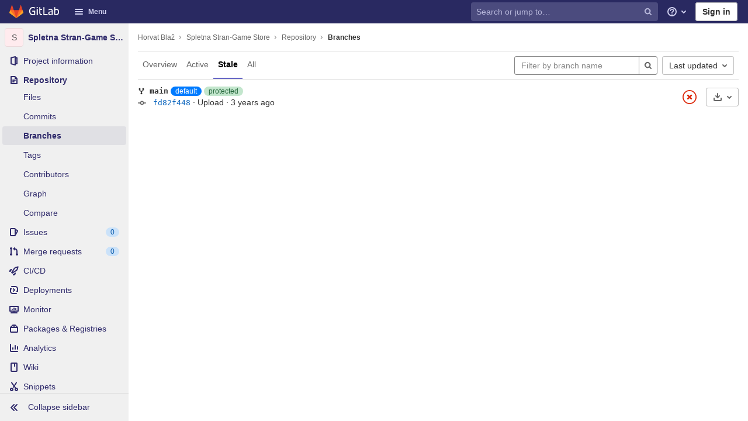

--- FILE ---
content_type: text/html; charset=utf-8
request_url: https://git.scptuj.si/horvat.blaz1/spletna-stran-game-store/-/branches/stale
body_size: 19761
content:
<!DOCTYPE html>
<html class="" lang="en">
<head prefix="og: http://ogp.me/ns#">
<meta charset="utf-8">
<link as="style" href="https://git.scptuj.si/assets/application-515dc29796a763b500d37ec0c765957a136c9e1f1972bb52c3d7edcf4b6b8bbe.css" rel="preload">
<link as="style" href="https://git.scptuj.si/assets/highlight/themes/white-3dc16a1a591e4b4ebf0a3b185f2a92790dada139f107cde1bcb5fa03a563b0c6.css" rel="preload">

<meta content="IE=edge" http-equiv="X-UA-Compatible">

<meta content="object" property="og:type">
<meta content="GitLab" property="og:site_name">
<meta content="Branches · Horvat Blaž / Spletna Stran-Game Store" property="og:title">
<meta content="Spletna stran narejena pri spletnih apliakcijah." property="og:description">
<meta content="https://git.scptuj.si/assets/gitlab_logo-7ae504fe4f68fdebb3c2034e36621930cd36ea87924c11ff65dbcb8ed50dca58.png" property="og:image">
<meta content="64" property="og:image:width">
<meta content="64" property="og:image:height">
<meta content="https://git.scptuj.si/horvat.blaz1/spletna-stran-game-store/-/branches/stale" property="og:url">
<meta content="summary" property="twitter:card">
<meta content="Branches · Horvat Blaž / Spletna Stran-Game Store" property="twitter:title">
<meta content="Spletna stran narejena pri spletnih apliakcijah." property="twitter:description">
<meta content="https://git.scptuj.si/assets/gitlab_logo-7ae504fe4f68fdebb3c2034e36621930cd36ea87924c11ff65dbcb8ed50dca58.png" property="twitter:image">

<title>Branches · Horvat Blaž / Spletna Stran-Game Store · GitLab</title>
<meta content="Spletna stran narejena pri spletnih apliakcijah." name="description">

<link rel="shortcut icon" type="image/png" href="/assets/favicon-7901bd695fb93edb07975966062049829afb56cf11511236e61bcf425070e36e.png" id="favicon" data-original-href="/assets/favicon-7901bd695fb93edb07975966062049829afb56cf11511236e61bcf425070e36e.png" />
<style>
@keyframes blinking-dot{0%{opacity:1}25%{opacity:0.4}75%{opacity:0.4}100%{opacity:1}}@keyframes blinking-scroll-button{0%{opacity:0.2}50%{opacity:1}100%{opacity:0.2}}@keyframes gl-spinner-rotate{0%{transform:rotate(0)}100%{transform:rotate(360deg)}}body.ui-indigo .navbar-gitlab{background-color:#292961}body.ui-indigo .navbar-gitlab .navbar-collapse{color:#d1d1f0}body.ui-indigo .navbar-gitlab .container-fluid .navbar-toggler{border-left:1px solid #6868b9;color:#d1d1f0}body.ui-indigo .navbar-gitlab .navbar-sub-nav>li>a:hover,body.ui-indigo .navbar-gitlab .navbar-sub-nav>li>a:focus,body.ui-indigo .navbar-gitlab .navbar-sub-nav>li>button:hover,body.ui-indigo .navbar-gitlab .navbar-sub-nav>li>button:focus,body.ui-indigo .navbar-gitlab .navbar-nav>li>a:hover,body.ui-indigo .navbar-gitlab .navbar-nav>li>a:focus,body.ui-indigo .navbar-gitlab .navbar-nav>li>button:hover,body.ui-indigo .navbar-gitlab .navbar-nav>li>button:focus{background-color:rgba(209,209,240,0.2)}body.ui-indigo .navbar-gitlab .navbar-sub-nav>li.active>a,body.ui-indigo .navbar-gitlab .navbar-sub-nav>li.active>button,body.ui-indigo .navbar-gitlab .navbar-sub-nav>li.dropdown.show>a,body.ui-indigo .navbar-gitlab .navbar-sub-nav>li.dropdown.show>button,body.ui-indigo .navbar-gitlab .navbar-nav>li.active>a,body.ui-indigo .navbar-gitlab .navbar-nav>li.active>button,body.ui-indigo .navbar-gitlab .navbar-nav>li.dropdown.show>a,body.ui-indigo .navbar-gitlab .navbar-nav>li.dropdown.show>button{color:#292961;background-color:#fff}body.ui-indigo .navbar-gitlab .navbar-sub-nav>li.line-separator,body.ui-indigo .navbar-gitlab .navbar-nav>li.line-separator{border-left:1px solid rgba(209,209,240,0.2)}body.ui-indigo .navbar-gitlab .navbar-sub-nav{color:#d1d1f0}body.ui-indigo .navbar-gitlab .nav>li{color:#d1d1f0}body.ui-indigo .navbar-gitlab .nav>li>a .notification-dot{border:2px solid #292961}body.ui-indigo .navbar-gitlab .nav>li>a.header-help-dropdown-toggle .notification-dot{background-color:#d1d1f0}body.ui-indigo .navbar-gitlab .nav>li>a.header-user-dropdown-toggle .header-user-avatar{border-color:#d1d1f0}@media (min-width: 576px){body.ui-indigo .navbar-gitlab .nav>li>a:hover,body.ui-indigo .navbar-gitlab .nav>li>a:focus{background-color:rgba(209,209,240,0.2)}}body.ui-indigo .navbar-gitlab .nav>li>a:hover svg,body.ui-indigo .navbar-gitlab .nav>li>a:focus svg{fill:currentColor}body.ui-indigo .navbar-gitlab .nav>li>a:hover .notification-dot,body.ui-indigo .navbar-gitlab .nav>li>a:focus .notification-dot{will-change:border-color, background-color;border-color:#4a4a82}body.ui-indigo .navbar-gitlab .nav>li>a:hover.header-help-dropdown-toggle .notification-dot,body.ui-indigo .navbar-gitlab .nav>li>a:focus.header-help-dropdown-toggle .notification-dot{background-color:#fff}body.ui-indigo .navbar-gitlab .nav>li.active>a,body.ui-indigo .navbar-gitlab .nav>li.dropdown.show>a{color:#292961;background-color:#fff}body.ui-indigo .navbar-gitlab .nav>li.active>a:hover svg,body.ui-indigo .navbar-gitlab .nav>li.dropdown.show>a:hover svg{fill:#292961}body.ui-indigo .navbar-gitlab .nav>li.active>a .notification-dot,body.ui-indigo .navbar-gitlab .nav>li.dropdown.show>a .notification-dot{border-color:#fff}body.ui-indigo .navbar-gitlab .nav>li.active>a.header-help-dropdown-toggle .notification-dot,body.ui-indigo .navbar-gitlab .nav>li.dropdown.show>a.header-help-dropdown-toggle .notification-dot{background-color:#292961}body.ui-indigo .navbar-gitlab .nav>li .impersonated-user svg,body.ui-indigo .navbar-gitlab .nav>li .impersonated-user:hover svg{fill:#292961}body.ui-indigo .navbar .title>a:hover,body.ui-indigo .navbar .title>a:focus{background-color:rgba(209,209,240,0.2)}body.ui-indigo .search form{background-color:rgba(209,209,240,0.2)}body.ui-indigo .search form:hover{background-color:rgba(209,209,240,0.3)}body.ui-indigo .search .search-input::-ms-input-placeholder{color:rgba(209,209,240,0.8)}body.ui-indigo .search .search-input::placeholder{color:rgba(209,209,240,0.8)}body.ui-indigo .search .search-input-wrap .search-icon,body.ui-indigo .search .search-input-wrap .clear-icon{fill:rgba(209,209,240,0.8)}body.ui-indigo .search.search-active form{background-color:#fff}body.ui-indigo .search.search-active .search-input-wrap .search-icon{fill:rgba(209,209,240,0.8)}body.ui-indigo .nav-sidebar li.active{box-shadow:inset 4px 0 0 #4b4ba3}body.ui-indigo .nav-sidebar li.active>a{color:#393982}body.ui-indigo .nav-sidebar li.active .nav-icon-container svg{fill:#393982}body.ui-indigo .sidebar-top-level-items>li.active .badge.badge-pill{color:#393982}body.ui-indigo .nav-links li.active a,body.ui-indigo .nav-links li.md-header-tab.active button,body.ui-indigo .nav-links li a.active{border-bottom:2px solid #6666c4}body.ui-indigo .nav-links li.active a .badge.badge-pill,body.ui-indigo .nav-links li.md-header-tab.active button .badge.badge-pill,body.ui-indigo .nav-links li a.active .badge.badge-pill{font-weight:600}body.ui-indigo .emoji-picker-category-active{border-bottom-color:#6666c4}body.ui-indigo .branch-header-title{color:#4b4ba3}body.ui-indigo .ide-sidebar-link.active{color:#4b4ba3;box-shadow:inset 3px 0 #4b4ba3}body.ui-indigo .ide-sidebar-link.active.is-right{box-shadow:inset -3px 0 #4b4ba3}

*,*::before,*::after{box-sizing:border-box}html{font-family:sans-serif;line-height:1.15}aside,header{display:block}body{margin:0;font-family:-apple-system, BlinkMacSystemFont, "Segoe UI", Roboto, "Noto Sans", Ubuntu, Cantarell, "Helvetica Neue", sans-serif, "Apple Color Emoji", "Segoe UI Emoji", "Segoe UI Symbol", "Noto Color Emoji";font-size:1rem;font-weight:400;line-height:1.5;color:#303030;text-align:left;background-color:#fff}h1{margin-top:0;margin-bottom:0.25rem}ul{margin-top:0;margin-bottom:1rem}ul ul{margin-bottom:0}strong{font-weight:bolder}a{color:#007bff;text-decoration:none;background-color:transparent}a:not([href]):not([class]){color:inherit;text-decoration:none}img{vertical-align:middle;border-style:none}svg{overflow:hidden;vertical-align:middle}button{border-radius:0}input,button{margin:0;font-family:inherit;font-size:inherit;line-height:inherit}button,input{overflow:visible}button{text-transform:none}[role="button"]{cursor:pointer}button:not(:disabled),[type="button"]:not(:disabled){cursor:pointer}button::-moz-focus-inner,[type="button"]::-moz-focus-inner{padding:0;border-style:none}[type="search"]{outline-offset:-2px}h1{margin-bottom:0.25rem;font-weight:600;line-height:1.2;color:#303030}h1{font-size:2.1875rem}.list-unstyled{padding-left:0;list-style:none}.container-fluid{width:100%;padding-right:15px;padding-left:15px;margin-right:auto;margin-left:auto}.form-control{display:block;width:100%;height:34px;padding:0.375rem 0.75rem;font-size:0.875rem;font-weight:400;line-height:1.5;color:#303030;background-color:#fff;background-clip:padding-box;border:1px solid #dbdbdb;border-radius:0.25rem}.form-control:-moz-focusring{color:transparent;text-shadow:0 0 0 #303030}.form-control::-ms-input-placeholder{color:#5e5e5e;opacity:1}.form-control::-ms-input-placeholder{color:#5e5e5e;opacity:1}.form-control::placeholder{color:#5e5e5e;opacity:1}.form-control:disabled{background-color:#fafafa;opacity:1}.form-inline{display:flex;flex-flow:row wrap;align-items:center}@media (min-width: 576px){.form-inline .form-control{display:inline-block;width:auto;vertical-align:middle}}.btn{display:inline-block;font-weight:400;color:#303030;text-align:center;vertical-align:middle;-moz-user-select:none;-webkit-user-select:none;-ms-user-select:none;user-select:none;background-color:transparent;border:1px solid transparent;padding:0.375rem 0.75rem;font-size:1rem;line-height:20px;border-radius:0.25rem}.btn:disabled{opacity:0.65}.btn:not(:disabled):not(.disabled){cursor:pointer}.collapse:not(.show){display:none}.dropdown{position:relative}.dropdown-menu-toggle{white-space:nowrap}.dropdown-menu-toggle::after{display:inline-block;margin-left:0.255em;vertical-align:0.255em;content:"";border-top:0.3em solid;border-right:0.3em solid transparent;border-bottom:0;border-left:0.3em solid transparent}.dropdown-menu-toggle:empty::after{margin-left:0}.dropdown-menu{position:absolute;top:100%;left:0;z-index:1000;display:none;float:left;min-width:10rem;padding:0.5rem 0;margin:0.125rem 0 0;font-size:1rem;color:#303030;text-align:left;list-style:none;background-color:#fff;background-clip:padding-box;border:1px solid rgba(0,0,0,0.15);border-radius:0.25rem}.nav{display:flex;flex-wrap:wrap;padding-left:0;margin-bottom:0;list-style:none}.navbar{position:relative;display:flex;flex-wrap:wrap;align-items:center;justify-content:space-between;padding:0.25rem 0.5rem}.navbar .container-fluid{display:flex;flex-wrap:wrap;align-items:center;justify-content:space-between}.navbar-nav{display:flex;flex-direction:column;padding-left:0;margin-bottom:0;list-style:none}.navbar-nav .dropdown-menu{position:static;float:none}.navbar-collapse{flex-basis:100%;flex-grow:1;align-items:center}.navbar-toggler{padding:0.25rem 0.75rem;font-size:1.25rem;line-height:1;background-color:transparent;border:1px solid transparent;border-radius:0.25rem}@media (max-width: 575.98px){.navbar-expand-sm>.container-fluid{padding-right:0;padding-left:0}}@media (min-width: 576px){.navbar-expand-sm{flex-flow:row nowrap;justify-content:flex-start}.navbar-expand-sm .navbar-nav{flex-direction:row}.navbar-expand-sm .navbar-nav .dropdown-menu{position:absolute}.navbar-expand-sm>.container-fluid{flex-wrap:nowrap}.navbar-expand-sm .navbar-collapse{display:flex !important;flex-basis:auto}.navbar-expand-sm .navbar-toggler{display:none}}.badge{display:inline-block;padding:0.25em 0.4em;font-size:75%;font-weight:600;line-height:1;text-align:center;white-space:nowrap;vertical-align:baseline;border-radius:0.25rem}.badge:empty{display:none}.btn .badge{position:relative;top:-1px}.badge-pill{padding-right:0.6em;padding-left:0.6em;border-radius:10rem}.rounded-circle{border-radius:50% !important}.d-none{display:none !important}.d-inline-block{display:inline-block !important}.d-block{display:block !important}@media (min-width: 576px){.d-sm-none{display:none !important}.d-sm-inline-block{display:inline-block !important}}@media (min-width: 768px){.d-md-block{display:block !important}}@media (min-width: 992px){.d-lg-none{display:none !important}.d-lg-block{display:block !important}}@media (min-width: 1200px){.d-xl-block{display:block !important}}.sr-only{position:absolute;width:1px;height:1px;padding:0;margin:-1px;overflow:hidden;clip:rect(0, 0, 0, 0);white-space:nowrap;border:0}.m-auto{margin:auto !important}.gl-button{display:inline-flex}.gl-button:not(.btn-link):active{text-decoration:none}.gl-button.gl-button{border-width:0;padding-top:0.5rem;padding-bottom:0.5rem;padding-left:0.75rem;padding-right:0.75rem;background-color:transparent;line-height:1rem;color:#303030;fill:currentColor;box-shadow:inset 0 0 0 1px #bfbfbf;justify-content:center;align-items:center;font-size:0.875rem;border-radius:0.25rem}.gl-button.gl-button.btn-default{background-color:#fff}.gl-button.gl-button.btn-default:active,.gl-button.gl-button.btn-default.active{box-shadow:inset 0 0 0 2px #5e5e5e,0 0 0 1px rgba(255,255,255,0.4),0 0 0 4px rgba(31,117,203,0.48);outline:none;background-color:#dbdbdb}body,.form-control,.search form{font-size:0.875rem}button,html [type="button"],[role="button"]{cursor:pointer}h1{margin-top:20px;margin-bottom:10px}strong{font-weight:bold}a{color:#1068bf}.hidden{display:none !important;visibility:hidden !important}.hide{display:none}.dropdown-menu-toggle::after{display:none}.badge:not(.gl-badge){padding:4px 5px;font-size:12px;font-style:normal;font-weight:400;display:inline-block}.divider{height:0;margin:4px 0;overflow:hidden;border-top:1px solid #dbdbdb}.toggle-sidebar-button .collapse-text,.toggle-sidebar-button .icon-chevron-double-lg-left,.toggle-sidebar-button .icon-chevron-double-lg-right{color:#666}svg{vertical-align:baseline}html{overflow-y:scroll}body{-webkit-text-decoration-skip:ink;text-decoration-skip:ink}.btn{border-radius:4px;font-size:0.875rem;font-weight:400;padding:6px 10px;background-color:#fff;border-color:#dbdbdb;color:#303030;color:#303030;white-space:nowrap}.btn:active{background-color:#f0f0f0;box-shadow:none}.btn:active,.btn.active{background-color:#eaeaea;border-color:#e3e3e3;color:#303030}.btn svg{height:15px;width:15px}.btn svg:not(:last-child){margin-right:5px}.badge.badge-pill:not(.gl-badge){font-weight:400;background-color:rgba(0,0,0,0.07);color:#525252;vertical-align:baseline}.gl-font-sm{font-size:12px}.dropdown{position:relative}.search-input-container .dropdown-menu{margin-top:11px}.dropdown-menu-toggle{padding:6px 8px 6px 10px;background-color:#fff;color:#303030;font-size:14px;text-align:left;border:1px solid #dbdbdb;border-radius:0.25rem;white-space:nowrap}.no-outline.dropdown-menu-toggle{outline:0}.dropdown-menu-toggle.dropdown-menu-toggle{justify-content:flex-start;overflow:hidden;padding-right:25px;position:relative;text-overflow:ellipsis;width:160px}.dropdown-menu{display:none;position:absolute;width:auto;top:100%;z-index:300;min-width:240px;max-width:500px;margin-top:4px;margin-bottom:24px;font-size:14px;font-weight:400;padding:8px 0;background-color:#fff;border:1px solid #dbdbdb;border-radius:0.25rem;box-shadow:0 2px 4px rgba(0,0,0,0.1)}.dropdown-menu ul{margin:0;padding:0}.dropdown-menu li{display:block;text-align:left;list-style:none;padding:0 1px}.dropdown-menu li>a,.dropdown-menu li button{background:transparent;border:0;border-radius:0;box-shadow:none;display:block;font-weight:400;position:relative;padding:8px 12px;color:#303030;line-height:16px;white-space:normal;overflow:hidden;text-align:left;width:100%}.dropdown-menu li>a:active,.dropdown-menu li button:active{background-color:#eee;color:#303030;outline:0;text-decoration:none}.dropdown-menu .divider{height:1px;margin:0.25rem 0;padding:0;background-color:#dbdbdb}.dropdown-menu .badge.badge-pill+span:not(.badge):not(.badge-pill){margin-right:40px}@media (max-width: 575.98px){.navbar-gitlab li.dropdown{position:static}.navbar-gitlab li.dropdown.user-counter{margin-left:8px !important}.navbar-gitlab li.dropdown.user-counter>a{padding:0 4px !important}header.navbar-gitlab .dropdown .dropdown-menu{width:100%;min-width:100%}}@media (max-width: 767.98px){.dropdown-menu-toggle{width:100%}}input{border-radius:0.25rem;color:#303030;background-color:#fff}.form-control{border-radius:4px;padding:6px 10px}.form-control::-ms-input-placeholder{color:#868686}.form-control::-ms-input-placeholder{color:#868686}.form-control::placeholder{color:#868686}.navbar-gitlab{padding:0 16px;z-index:1000;margin-bottom:0;min-height:40px;border:0;position:fixed;top:0;left:0;right:0;border-radius:0}.navbar-gitlab .logo-text{line-height:initial}.navbar-gitlab .logo-text svg{width:55px;height:14px;margin:0;fill:#fff}.navbar-gitlab .close-icon{display:none}.navbar-gitlab .header-content{width:100%;display:flex;justify-content:space-between;position:relative;min-height:40px;padding-left:0}.navbar-gitlab .header-content .title-container{display:flex;align-items:stretch;flex:1 1 auto;padding-top:0;overflow:visible}.navbar-gitlab .header-content .title{padding-right:0;color:currentColor;display:flex;position:relative;margin:0;font-size:18px;vertical-align:top;white-space:nowrap}.navbar-gitlab .header-content .title img{height:28px}.navbar-gitlab .header-content .title img+.logo-text{margin-left:8px}.navbar-gitlab .header-content .title a{display:flex;align-items:center;padding:2px 8px;margin:5px 2px 5px -8px;border-radius:4px}.navbar-gitlab .header-content .navbar-collapse>ul.nav>li:not(.d-none){margin:0 2px}.navbar-gitlab .navbar-collapse{flex:0 0 auto;border-top:0;padding:0}@media (max-width: 575.98px){.navbar-gitlab .navbar-collapse{flex:1 1 auto}}.navbar-gitlab .navbar-collapse .nav{flex-wrap:nowrap}@media (max-width: 575.98px){.navbar-gitlab .navbar-collapse .nav>li:not(.d-none) a{margin-left:0}}.navbar-gitlab .container-fluid{padding:0}.navbar-gitlab .container-fluid .user-counter svg{margin-right:3px}.navbar-gitlab .container-fluid .navbar-toggler{position:relative;right:-10px;border-radius:0;min-width:45px;padding:0;margin:8px -7px 8px 0;font-size:14px;text-align:center;color:currentColor}.navbar-gitlab .container-fluid .navbar-toggler.active{color:currentColor;background-color:transparent}@media (max-width: 575.98px){.navbar-gitlab .container-fluid .navbar-nav{display:flex;padding-right:10px;flex-direction:row}}.navbar-gitlab .container-fluid .navbar-nav li .badge.badge-pill:not(.merge-request-badge){box-shadow:none;font-weight:600}@media (max-width: 575.98px){.navbar-gitlab .container-fluid .nav>li.header-user{padding-left:10px}}.navbar-gitlab .container-fluid .nav>li>a{will-change:color;margin:4px 0;padding:6px 8px;height:32px}@media (max-width: 575.98px){.navbar-gitlab .container-fluid .nav>li>a{padding:0}}.navbar-gitlab .container-fluid .nav>li>a.header-user-dropdown-toggle{margin-left:2px}.navbar-gitlab .container-fluid .nav>li>a.header-user-dropdown-toggle .header-user-avatar{margin-right:0}.navbar-gitlab .container-fluid .nav>li .header-new-dropdown-toggle{margin-right:0}.navbar-sub-nav>li>a,.navbar-sub-nav>li>button,.navbar-nav>li>a,.navbar-nav>li>button{display:flex;align-items:center;justify-content:center;padding:6px 8px;margin:4px 2px;font-size:12px;color:currentColor;border-radius:4px;height:32px;font-weight:600}.navbar-sub-nav>li .top-nav-toggle,.navbar-sub-nav>li>button,.navbar-nav>li .top-nav-toggle,.navbar-nav>li>button{background:transparent;border:0}.navbar-sub-nav .dropdown-menu,.navbar-nav .dropdown-menu{position:absolute}.navbar-sub-nav{display:flex;margin:0 0 0 6px}.caret-down,.btn .caret-down{top:0;height:11px;width:11px;margin-left:4px;fill:currentColor}.header-user .dropdown-menu,.header-new .dropdown-menu{margin-top:4px}.btn-sign-in{background-color:#ebebfa;color:#292961;font-weight:600;line-height:18px;margin:4px 0 4px 2px}.title-container .badge.badge-pill:not(.merge-request-badge),.navbar-nav .badge.badge-pill:not(.merge-request-badge){position:inherit;font-weight:400;margin-left:-6px;font-size:11px;color:var(--gray-950, #fff);padding:0 5px;line-height:12px;border-radius:7px;box-shadow:0 1px 0 rgba(76,78,84,0.2)}.title-container .badge.badge-pill:not(.merge-request-badge).green-badge,.navbar-nav .badge.badge-pill:not(.merge-request-badge).green-badge{background-color:var(--green-400, #2da160)}.title-container .badge.badge-pill:not(.merge-request-badge).merge-requests-count,.navbar-nav .badge.badge-pill:not(.merge-request-badge).merge-requests-count{background-color:var(--orange-400, #c17d10)}.title-container .badge.badge-pill:not(.merge-request-badge).todos-count,.navbar-nav .badge.badge-pill:not(.merge-request-badge).todos-count{background-color:var(--blue-400, #428fdc)}@media (max-width: 575.98px){.navbar-gitlab .container-fluid{font-size:18px}.navbar-gitlab .container-fluid .navbar-nav{table-layout:fixed;width:100%;margin:0;text-align:right}.navbar-gitlab .container-fluid .navbar-collapse{margin-left:-8px;margin-right:-10px}.navbar-gitlab .container-fluid .navbar-collapse .nav>li:not(.d-none){flex:1}.header-user-dropdown-toggle{text-align:center}.header-user-avatar{float:none}}.header-user-avatar{float:left;margin-right:5px;border-radius:50%;border:1px solid #f5f5f5}.notification-dot{background-color:#d99530;height:12px;width:12px;margin-top:-15px;pointer-events:none;visibility:hidden}.top-nav-toggle .dropdown-icon{margin-right:0.5rem}.tanuki-logo .tanuki-left-ear,.tanuki-logo .tanuki-right-ear,.tanuki-logo .tanuki-nose{fill:#e24329}.tanuki-logo .tanuki-left-eye,.tanuki-logo .tanuki-right-eye{fill:#fc6d26}.tanuki-logo .tanuki-left-cheek,.tanuki-logo .tanuki-right-cheek{fill:#fca326}.context-header{position:relative;margin-right:2px;width:220px}.context-header>a,.context-header>button{font-weight:600;display:flex;width:100%;align-items:center;padding:10px 16px 10px 10px;color:#303030;background-color:transparent;border:0;text-align:left}.context-header .avatar-container{flex:0 0 40px;background-color:#fff}.context-header .sidebar-context-title{overflow:hidden;text-overflow:ellipsis}@media (min-width: 768px){.page-with-contextual-sidebar{padding-left:48px}}@media (min-width: 1200px){.page-with-contextual-sidebar{padding-left:220px}}@media (min-width: 768px){.page-with-icon-sidebar{padding-left:48px}}.nav-sidebar{position:fixed;z-index:600;width:220px;top:40px;bottom:0;left:0;background-color:#fafafa;box-shadow:inset -1px 0 0 #dbdbdb;transform:translate3d(0, 0, 0)}@media (min-width: 576px) and (max-width: 576px){.nav-sidebar:not(.sidebar-collapsed-desktop){box-shadow:inset -1px 0 0 #dbdbdb,2px 1px 3px rgba(0,0,0,0.1)}}.nav-sidebar.sidebar-collapsed-desktop{width:48px}.nav-sidebar.sidebar-collapsed-desktop .nav-sidebar-inner-scroll{overflow-x:hidden}.nav-sidebar.sidebar-collapsed-desktop .badge.badge-pill:not(.fly-out-badge),.nav-sidebar.sidebar-collapsed-desktop .nav-item-name{border:0;clip:rect(0, 0, 0, 0);height:1px;margin:-1px;overflow:hidden;padding:0;position:absolute;white-space:nowrap;width:1px}.nav-sidebar.sidebar-collapsed-desktop .sidebar-top-level-items>li>a{min-height:45px}.nav-sidebar.sidebar-collapsed-desktop .fly-out-top-item{display:block}.nav-sidebar.sidebar-collapsed-desktop .avatar-container{margin:0 auto}.nav-sidebar a{text-decoration:none}.nav-sidebar ul{padding-left:0;list-style:none}.nav-sidebar li{white-space:nowrap}.nav-sidebar li a{display:flex;align-items:center;padding:12px 16px;color:#666}.nav-sidebar li .nav-item-name{flex:1}.nav-sidebar li.active>a{font-weight:600}@media (max-width: 767.98px){.nav-sidebar{left:-220px}}.nav-sidebar .nav-icon-container{display:flex;margin-right:8px}.nav-sidebar .fly-out-top-item{display:none}.nav-sidebar svg{height:16px;width:16px}@media (min-width: 768px) and (max-width: 1199px){.nav-sidebar:not(.sidebar-expanded-mobile){width:48px}.nav-sidebar:not(.sidebar-expanded-mobile) .nav-sidebar-inner-scroll{overflow-x:hidden}.nav-sidebar:not(.sidebar-expanded-mobile) .badge.badge-pill:not(.fly-out-badge),.nav-sidebar:not(.sidebar-expanded-mobile) .nav-item-name{border:0;clip:rect(0, 0, 0, 0);height:1px;margin:-1px;overflow:hidden;padding:0;position:absolute;white-space:nowrap;width:1px}.nav-sidebar:not(.sidebar-expanded-mobile) .sidebar-top-level-items>li>a{min-height:45px}.nav-sidebar:not(.sidebar-expanded-mobile) .fly-out-top-item{display:block}.nav-sidebar:not(.sidebar-expanded-mobile) .avatar-container{margin:0 auto}.nav-sidebar:not(.sidebar-expanded-mobile) .context-header{height:60px;width:48px}.nav-sidebar:not(.sidebar-expanded-mobile) .context-header a{padding:10px 4px}.nav-sidebar:not(.sidebar-expanded-mobile) .sidebar-context-title{border:0;clip:rect(0, 0, 0, 0);height:1px;margin:-1px;overflow:hidden;padding:0;position:absolute;white-space:nowrap;width:1px}.nav-sidebar:not(.sidebar-expanded-mobile) .sidebar-top-level-items>li .sidebar-sub-level-items:not(.flyout-list){display:none}.nav-sidebar:not(.sidebar-expanded-mobile) .nav-icon-container{margin-right:0}.nav-sidebar:not(.sidebar-expanded-mobile) .toggle-sidebar-button{padding:16px;width:47px}.nav-sidebar:not(.sidebar-expanded-mobile) .toggle-sidebar-button .collapse-text,.nav-sidebar:not(.sidebar-expanded-mobile) .toggle-sidebar-button .icon-chevron-double-lg-left{display:none}.nav-sidebar:not(.sidebar-expanded-mobile) .toggle-sidebar-button .icon-chevron-double-lg-right{display:block;margin:0}}.nav-sidebar-inner-scroll{height:100%;width:100%;overflow:auto}.sidebar-sub-level-items{display:none;padding-bottom:8px}.sidebar-sub-level-items>li a{padding:8px 16px 8px 40px}.sidebar-sub-level-items>li.active a{background:rgba(0,0,0,0.04)}.sidebar-top-level-items{margin-bottom:60px}@media (min-width: 576px){.sidebar-top-level-items>li>a{margin-right:1px}}.sidebar-top-level-items>li .badge.badge-pill{background-color:rgba(0,0,0,0.08);color:#666}.sidebar-top-level-items>li.active{background:rgba(0,0,0,0.04)}.sidebar-top-level-items>li.active>a{margin-left:4px;padding-left:12px}.sidebar-top-level-items>li.active .badge.badge-pill{font-weight:600}.sidebar-top-level-items>li.active .sidebar-sub-level-items:not(.is-fly-out-only){display:block}.toggle-sidebar-button,.close-nav-button{height:48px;padding:0 16px;background-color:#fafafa;border:0;color:#666;display:flex;align-items:center}.toggle-sidebar-button,.close-nav-button{position:fixed;bottom:0;width:219px;border-top:1px solid #dbdbdb}.toggle-sidebar-button svg,.close-nav-button svg{margin-right:8px}.toggle-sidebar-button .icon-chevron-double-lg-right,.close-nav-button .icon-chevron-double-lg-right{display:none}.collapse-text{white-space:nowrap;overflow:hidden}.sidebar-collapsed-desktop .context-header{height:60px;width:48px}.sidebar-collapsed-desktop .context-header a{padding:10px 4px}.sidebar-collapsed-desktop .sidebar-context-title{border:0;clip:rect(0, 0, 0, 0);height:1px;margin:-1px;overflow:hidden;padding:0;position:absolute;white-space:nowrap;width:1px}.sidebar-collapsed-desktop .sidebar-top-level-items>li .sidebar-sub-level-items:not(.flyout-list){display:none}.sidebar-collapsed-desktop .nav-icon-container{margin-right:0}.sidebar-collapsed-desktop .toggle-sidebar-button{padding:16px;width:47px}.sidebar-collapsed-desktop .toggle-sidebar-button .collapse-text,.sidebar-collapsed-desktop .toggle-sidebar-button .icon-chevron-double-lg-left{display:none}.sidebar-collapsed-desktop .toggle-sidebar-button .icon-chevron-double-lg-right{display:block;margin:0}.fly-out-top-item>a{display:flex}.fly-out-top-item .fly-out-badge{margin-left:8px}.fly-out-top-item-name{flex:1}.close-nav-button{display:none}@media (max-width: 767.98px){.close-nav-button{display:flex}.toggle-sidebar-button{display:none}}body.sidebar-refactoring.ui-indigo .nav-sidebar li.active:not(.fly-out-top-item)>a{color:#2f2a6b}body.sidebar-refactoring.ui-indigo .nav-sidebar li.active .nav-icon-container svg{fill:#2f2a6b}body.sidebar-refactoring .nav-sidebar{box-shadow:none}body.sidebar-refactoring .nav-sidebar li.active{background-color:transparent;box-shadow:none !important}@media (min-width: 768px){body.sidebar-refactoring .page-with-contextual-sidebar{padding-left:48px}}@media (min-width: 1200px){body.sidebar-refactoring .page-with-contextual-sidebar{padding-left:220px}}@media (min-width: 768px){body.sidebar-refactoring .page-with-icon-sidebar{padding-left:48px}}body.sidebar-refactoring .nav-sidebar{position:fixed;bottom:0;left:0;z-index:600;width:220px;top:40px;background-color:#f0f0f0;transform:translate3d(0, 0, 0)}body.sidebar-refactoring .nav-sidebar.sidebar-collapsed-desktop{width:48px}body.sidebar-refactoring .nav-sidebar.sidebar-collapsed-desktop .nav-sidebar-inner-scroll{overflow-x:hidden}body.sidebar-refactoring .nav-sidebar.sidebar-collapsed-desktop .badge.badge-pill:not(.fly-out-badge),body.sidebar-refactoring .nav-sidebar.sidebar-collapsed-desktop .nav-item-name,body.sidebar-refactoring .nav-sidebar.sidebar-collapsed-desktop .collapse-text{border:0;clip:rect(0, 0, 0, 0);height:1px;margin:-1px;overflow:hidden;padding:0;position:absolute;white-space:nowrap;width:1px}body.sidebar-refactoring .nav-sidebar.sidebar-collapsed-desktop .sidebar-top-level-items>li>a{min-height:unset}body.sidebar-refactoring .nav-sidebar.sidebar-collapsed-desktop .fly-out-top-item:not(.divider){display:block !important}body.sidebar-refactoring .nav-sidebar.sidebar-collapsed-desktop .avatar-container{margin:0 auto}body.sidebar-refactoring .nav-sidebar.sidebar-collapsed-desktop li.active:not(.fly-out-top-item)>a{background-color:rgba(41,41,97,0.08)}body.sidebar-refactoring .nav-sidebar a{text-decoration:none;color:#2f2a6b}body.sidebar-refactoring .nav-sidebar li{white-space:nowrap}body.sidebar-refactoring .nav-sidebar li .nav-item-name{flex:1}body.sidebar-refactoring .nav-sidebar li>a,body.sidebar-refactoring .nav-sidebar li>.fly-out-top-item-container{padding-left:0.75rem;padding-right:0.75rem;padding-top:0.5rem;padding-bottom:0.5rem;display:flex;align-items:center;border-radius:0.25rem;width:auto;line-height:1rem;margin:1px 4px}body.sidebar-refactoring .nav-sidebar li.active>a{font-weight:600}body.sidebar-refactoring .nav-sidebar li.active:not(.fly-out-top-item)>a:not(.has-sub-items){background-color:rgba(41,41,97,0.08)}body.sidebar-refactoring .nav-sidebar ul{padding-left:0;list-style:none}@media (max-width: 767.98px){body.sidebar-refactoring .nav-sidebar{left:-220px}}body.sidebar-refactoring .nav-sidebar .nav-icon-container{display:flex;margin-right:8px}body.sidebar-refactoring .nav-sidebar a:not(.has-sub-items)+.sidebar-sub-level-items .fly-out-top-item{display:none}body.sidebar-refactoring .nav-sidebar a:not(.has-sub-items)+.sidebar-sub-level-items .fly-out-top-item a,body.sidebar-refactoring .nav-sidebar a:not(.has-sub-items)+.sidebar-sub-level-items .fly-out-top-item.active a,body.sidebar-refactoring .nav-sidebar a:not(.has-sub-items)+.sidebar-sub-level-items .fly-out-top-item .fly-out-top-item-container{margin-left:0;margin-right:0;padding-left:1rem;padding-right:1rem;cursor:default;pointer-events:none;font-size:0.75rem;background-color:#2f2a6b;color:#fff;margin-top:-0.25rem;margin-bottom:-0.25rem;margin-top:0;position:relative;background-color:#000}body.sidebar-refactoring .nav-sidebar a:not(.has-sub-items)+.sidebar-sub-level-items .fly-out-top-item a strong,body.sidebar-refactoring .nav-sidebar a:not(.has-sub-items)+.sidebar-sub-level-items .fly-out-top-item.active a strong,body.sidebar-refactoring .nav-sidebar a:not(.has-sub-items)+.sidebar-sub-level-items .fly-out-top-item .fly-out-top-item-container strong{font-weight:400}body.sidebar-refactoring .nav-sidebar a:not(.has-sub-items)+.sidebar-sub-level-items .fly-out-top-item a::before,body.sidebar-refactoring .nav-sidebar a:not(.has-sub-items)+.sidebar-sub-level-items .fly-out-top-item.active a::before,body.sidebar-refactoring .nav-sidebar a:not(.has-sub-items)+.sidebar-sub-level-items .fly-out-top-item .fly-out-top-item-container::before{position:absolute;content:"";display:block;top:50%;left:-0.25rem;margin-top:-0.25rem;width:0;height:0;border-top:0.25rem solid transparent;border-bottom:0.25rem solid transparent;border-right:0.25rem solid #000}body.sidebar-refactoring .nav-sidebar a.has-sub-items+.sidebar-sub-level-items{margin-top:-0.25rem}body.sidebar-refactoring .nav-sidebar a.has-sub-items+.sidebar-sub-level-items .fly-out-top-item{display:none}body.sidebar-refactoring .nav-sidebar a.has-sub-items+.sidebar-sub-level-items .fly-out-top-item a,body.sidebar-refactoring .nav-sidebar a.has-sub-items+.sidebar-sub-level-items .fly-out-top-item.active a,body.sidebar-refactoring .nav-sidebar a.has-sub-items+.sidebar-sub-level-items .fly-out-top-item .fly-out-top-item-container{margin-left:0;margin-right:0;padding-left:1rem;padding-right:1rem;cursor:default;pointer-events:none;font-size:0.75rem;background-color:#2f2a6b;color:#fff;margin-top:0;border-bottom-left-radius:0;border-bottom-right-radius:0}@media (min-width: 768px) and (max-width: 1199px){body.sidebar-refactoring .nav-sidebar:not(.sidebar-expanded-mobile){width:48px}body.sidebar-refactoring .nav-sidebar:not(.sidebar-expanded-mobile) .nav-sidebar-inner-scroll{overflow-x:hidden}body.sidebar-refactoring .nav-sidebar:not(.sidebar-expanded-mobile) .badge.badge-pill:not(.fly-out-badge),body.sidebar-refactoring .nav-sidebar:not(.sidebar-expanded-mobile) .nav-item-name,body.sidebar-refactoring .nav-sidebar:not(.sidebar-expanded-mobile) .collapse-text{border:0;clip:rect(0, 0, 0, 0);height:1px;margin:-1px;overflow:hidden;padding:0;position:absolute;white-space:nowrap;width:1px}body.sidebar-refactoring .nav-sidebar:not(.sidebar-expanded-mobile) .sidebar-top-level-items>li>a{min-height:unset}body.sidebar-refactoring .nav-sidebar:not(.sidebar-expanded-mobile) .fly-out-top-item:not(.divider){display:block !important}body.sidebar-refactoring .nav-sidebar:not(.sidebar-expanded-mobile) .avatar-container{margin:0 auto}body.sidebar-refactoring .nav-sidebar:not(.sidebar-expanded-mobile) li.active:not(.fly-out-top-item)>a{background-color:rgba(41,41,97,0.08)}body.sidebar-refactoring .nav-sidebar:not(.sidebar-expanded-mobile) .context-header{height:60px;width:48px}body.sidebar-refactoring .nav-sidebar:not(.sidebar-expanded-mobile) .context-header a{padding:10px 4px}body.sidebar-refactoring .nav-sidebar:not(.sidebar-expanded-mobile) .sidebar-context-title{border:0;clip:rect(0, 0, 0, 0);height:1px;margin:-1px;overflow:hidden;padding:0;position:absolute;white-space:nowrap;width:1px}body.sidebar-refactoring .nav-sidebar:not(.sidebar-expanded-mobile) .context-header{height:auto}body.sidebar-refactoring .nav-sidebar:not(.sidebar-expanded-mobile) .context-header a{padding:0.25rem}body.sidebar-refactoring .nav-sidebar:not(.sidebar-expanded-mobile) .sidebar-top-level-items>li .sidebar-sub-level-items:not(.flyout-list){display:none}body.sidebar-refactoring .nav-sidebar:not(.sidebar-expanded-mobile) .nav-icon-container{margin-right:0}body.sidebar-refactoring .nav-sidebar:not(.sidebar-expanded-mobile) .toggle-sidebar-button{width:48px}body.sidebar-refactoring .nav-sidebar:not(.sidebar-expanded-mobile) .toggle-sidebar-button .collapse-text{display:none}body.sidebar-refactoring .nav-sidebar:not(.sidebar-expanded-mobile) .toggle-sidebar-button .icon-chevron-double-lg-left{transform:rotate(180deg);display:block;margin:0}}body.sidebar-refactoring .nav-sidebar-inner-scroll{height:100%;width:100%;overflow:auto}body.sidebar-refactoring .nav-sidebar-inner-scroll>div.context-header{margin-top:0.25rem}body.sidebar-refactoring .nav-sidebar-inner-scroll>div.context-header a{padding-left:0.75rem;padding-right:0.75rem;padding-top:0.5rem;padding-bottom:0.5rem;display:flex;align-items:center;border-radius:0.25rem;width:auto;line-height:1rem;margin:1px 4px;padding:0.25rem;margin-bottom:0.25rem;margin-top:0}body.sidebar-refactoring .nav-sidebar-inner-scroll>div.context-header a .avatar-container{font-weight:400;flex:none;box-shadow:inset 0 0 0 1px rgba(0,0,0,0.08)}body.sidebar-refactoring .nav-sidebar-inner-scroll>div.context-header a .avatar-container.rect-avatar{border-style:none}body.sidebar-refactoring .nav-sidebar-inner-scroll>div.context-header a .avatar-container.rect-avatar .avatar.s32{box-shadow:inset 0 0 0 1px rgba(0,0,0,0.08)}body.sidebar-refactoring .nav-sidebar-inner-scroll>div.context-header a .sidebar-context-title{color:#2f2a6b}body.sidebar-refactoring .sidebar-top-level-items{margin-top:0.25rem;margin-bottom:60px}body.sidebar-refactoring .sidebar-top-level-items .context-header a{padding:0.25rem;margin-bottom:0.25rem;margin-top:0}body.sidebar-refactoring .sidebar-top-level-items .context-header a .avatar-container{font-weight:400;flex:none;box-shadow:inset 0 0 0 1px rgba(0,0,0,0.08)}body.sidebar-refactoring .sidebar-top-level-items .context-header a .avatar-container.rect-avatar{border-style:none}body.sidebar-refactoring .sidebar-top-level-items .context-header a .avatar-container.rect-avatar .avatar.s32{box-shadow:inset 0 0 0 1px rgba(0,0,0,0.08)}body.sidebar-refactoring .sidebar-top-level-items .context-header a .sidebar-context-title{color:#2f2a6b}body.sidebar-refactoring .sidebar-top-level-items>li .badge.badge-pill{border-radius:0.5rem;padding-top:0.125rem;padding-bottom:0.125rem;padding-left:0.5rem;padding-right:0.5rem;background-color:#cbe2f9;color:#0b5cad}body.sidebar-refactoring .sidebar-top-level-items>li.active .sidebar-sub-level-items:not(.is-fly-out-only){display:block}body.sidebar-refactoring .sidebar-top-level-items>li.active .badge.badge-pill{font-weight:400;color:#0b5cad}body.sidebar-refactoring .sidebar-sub-level-items{padding-top:0;padding-bottom:0;display:none}body.sidebar-refactoring .sidebar-sub-level-items:not(.fly-out-list) li>a{padding-left:2.25rem}body.sidebar-refactoring .toggle-sidebar-button,body.sidebar-refactoring .close-nav-button{height:48px;padding:0 16px;background-color:#fafafa;border:0;color:#666;display:flex;align-items:center;background-color:#f0f0f0;border-top:1px solid #dbdbdb;color:#2f2a6b;position:fixed;bottom:0;width:220px}body.sidebar-refactoring .toggle-sidebar-button .collapse-text,body.sidebar-refactoring .toggle-sidebar-button .icon-chevron-double-lg-left,body.sidebar-refactoring .toggle-sidebar-button .icon-chevron-double-lg-right,body.sidebar-refactoring .close-nav-button .collapse-text,body.sidebar-refactoring .close-nav-button .icon-chevron-double-lg-left,body.sidebar-refactoring .close-nav-button .icon-chevron-double-lg-right{color:inherit}body.sidebar-refactoring .collapse-text{white-space:nowrap;overflow:hidden}body.sidebar-refactoring .sidebar-collapsed-desktop .context-header{height:60px;width:48px}body.sidebar-refactoring .sidebar-collapsed-desktop .context-header a{padding:10px 4px}body.sidebar-refactoring .sidebar-collapsed-desktop .sidebar-context-title{border:0;clip:rect(0, 0, 0, 0);height:1px;margin:-1px;overflow:hidden;padding:0;position:absolute;white-space:nowrap;width:1px}body.sidebar-refactoring .sidebar-collapsed-desktop .context-header{height:auto}body.sidebar-refactoring .sidebar-collapsed-desktop .context-header a{padding:0.25rem}body.sidebar-refactoring .sidebar-collapsed-desktop .sidebar-top-level-items>li .sidebar-sub-level-items:not(.flyout-list){display:none}body.sidebar-refactoring .sidebar-collapsed-desktop .nav-icon-container{margin-right:0}body.sidebar-refactoring .sidebar-collapsed-desktop .toggle-sidebar-button{width:48px}body.sidebar-refactoring .sidebar-collapsed-desktop .toggle-sidebar-button .collapse-text{display:none}body.sidebar-refactoring .sidebar-collapsed-desktop .toggle-sidebar-button .icon-chevron-double-lg-left{transform:rotate(180deg);display:block;margin:0}body.sidebar-refactoring .close-nav-button{display:none}@media (max-width: 767.98px){body.sidebar-refactoring .close-nav-button{display:flex}body.sidebar-refactoring .toggle-sidebar-button{display:none}}input::-moz-placeholder{color:#868686;opacity:1}input::-ms-input-placeholder{color:#868686}input:-ms-input-placeholder{color:#868686}svg{fill:currentColor}svg.s12{width:12px;height:12px}svg.s16{width:16px;height:16px}svg.s18{width:18px;height:18px}svg.s32{width:32px;height:32px}svg.s12{vertical-align:-1px}svg.s16{vertical-align:-3px}.search{margin:0 8px}.search form{display:block;margin:0;padding:4px;width:200px;line-height:24px;height:32px;border:0;border-radius:4px}@media (min-width: 1200px){.search form{width:320px}}.search .search-input{border:0;font-size:14px;padding:0 20px 0 0;margin-left:5px;line-height:25px;width:98%;color:#fff;background:none}.search .search-input-container{display:flex;position:relative}.search .search-input-wrap{width:100%}.search .search-input-wrap .search-icon,.search .search-input-wrap .clear-icon{position:absolute;right:5px;top:4px}.search .search-input-wrap .search-icon{-moz-user-select:none;-webkit-user-select:none;-ms-user-select:none;user-select:none}.search .search-input-wrap .clear-icon{display:none}.search .search-input-wrap .dropdown{position:static}.search .search-input-wrap .dropdown-menu{left:-5px;max-height:400px;overflow:auto}@media (min-width: 1200px){.search .search-input-wrap .dropdown-menu{width:320px}}.search .identicon{flex-basis:16px;flex-shrink:0;margin-right:4px}.avatar,.avatar-container{float:left;margin-right:16px;border-radius:50%;border:1px solid #f5f5f5}.avatar.s16,.avatar-container.s16{width:16px;height:16px;margin-right:8px}.avatar.s18,.avatar-container.s18{width:18px;height:18px;margin-right:8px}.avatar.s32,.avatar-container.s32{width:32px;height:32px;margin-right:8px}.avatar.s40,.avatar-container.s40{width:40px;height:40px;margin-right:8px}.avatar{transition-property:none;width:40px;height:40px;padding:0;background:#fdfdfd;overflow:hidden;border-color:rgba(0,0,0,0.1)}.avatar.avatar-tile{border-radius:0;border:0}.identicon{text-align:center;vertical-align:top;color:#525252;background-color:#eee}.identicon.s16{font-size:10px;line-height:16px}.identicon.s32{font-size:14px;line-height:32px}.identicon.s40{font-size:16px;line-height:38px}.identicon.bg1{background-color:#ffebee}.identicon.bg2{background-color:#f3e5f5}.identicon.bg3{background-color:#e8eaf6}.identicon.bg4{background-color:#e3f2fd}.identicon.bg5{background-color:#e0f2f1}.identicon.bg6{background-color:#fbe9e7}.identicon.bg7{background-color:#eee}.avatar-container{overflow:hidden;display:flex}.avatar-container a{width:100%;height:100%;display:flex;text-decoration:none}.avatar-container .avatar{border-radius:0;border:0;height:auto;width:100%;margin:0;align-self:center}.avatar-container.s40{min-width:40px;min-height:40px}.rect-avatar{border-radius:2px}.rect-avatar.s16{border-radius:2px}.rect-avatar.s18{border-radius:2px}.rect-avatar.s32,body.sidebar-refactoring .nav-sidebar-inner-scroll>div.context-header a .avatar-container.rect-avatar .avatar.s32,body.sidebar-refactoring .sidebar-top-level-items .context-header a .avatar-container.rect-avatar .avatar.s32{border-radius:4px}.rect-avatar.s40{border-radius:4px}.tab-width-8{-moz-tab-size:8;tab-size:8}.gl-sr-only{border:0;clip:rect(0, 0, 0, 0);height:1px;margin:-1px;overflow:hidden;padding:0;position:absolute;white-space:nowrap;width:1px}.gl-border-none\!{border-style:none !important}.gl-display-none{display:none}@media (min-width: 36rem){.gl-sm-display-block{display:block}}.gl-absolute{position:absolute}.gl-px-3{padding-left:0.5rem;padding-right:0.5rem}.gl-pr-2{padding-right:0.25rem}.gl-ml-3{margin-left:0.5rem}.gl-mx-0\!{margin-left:0 !important;margin-right:0 !important}.gl-font-sm{font-size:0.75rem}.gl-font-weight-bold{font-weight:600}.content-wrapper>.alert-wrapper,#content-body,.modal-dialog{display:none}

</style>

<link rel="stylesheet" media="print" href="/assets/application-515dc29796a763b500d37ec0c765957a136c9e1f1972bb52c3d7edcf4b6b8bbe.css" />

<link rel="stylesheet" media="print" href="/assets/application_utilities-ed03084a178c77a52b2c6696dbcb0db9445a985c0a98f1c48d36374df7953067.css" />


<link rel="stylesheet" media="print" href="/assets/highlight/themes/white-3dc16a1a591e4b4ebf0a3b185f2a92790dada139f107cde1bcb5fa03a563b0c6.css" />
<script>
//<![CDATA[
document.querySelectorAll('link[media="print"]').forEach(linkTag => {
  linkTag.setAttribute('data-startupcss', 'loading');
  const startupLinkLoadedEvent = new CustomEvent('CSSStartupLinkLoaded');
  linkTag.addEventListener('load',function(){this.media='all';this.setAttribute('data-startupcss', 'loaded');document.dispatchEvent(startupLinkLoadedEvent);},{once: true});
})

//]]>
</script>

<script>
//<![CDATA[
window.gon={};gon.api_version="v4";gon.default_avatar_url="https://git.scptuj.si/assets/no_avatar-849f9c04a3a0d0cea2424ae97b27447dc64a7dbfae83c036c45b403392f0e8ba.png";gon.max_file_size=10;gon.asset_host=null;gon.webpack_public_path="/assets/webpack/";gon.relative_url_root="";gon.user_color_scheme="white";gon.markdown_surround_selection=null;gon.gitlab_url="https://git.scptuj.si";gon.revision="2504e045362";gon.gitlab_logo="/assets/gitlab_logo-7ae504fe4f68fdebb3c2034e36621930cd36ea87924c11ff65dbcb8ed50dca58.png";gon.sprite_icons="/assets/icons-1b2dadc4c3d49797908ba67b8f10da5d63dd15d859bde28d66fb60bbb97a4dd5.svg";gon.sprite_file_icons="/assets/file_icons-c13caf2f3ca00cc2c02b11d373ac288c200b9b4dcddbb52a5027dc07b3eece19.svg";gon.emoji_sprites_css_path="/assets/emoji_sprites-3825d771ad697b27553bcece6c17a12969dd7407cf0fe3897aad012efc0bf827.css";gon.select2_css_path="/assets/lazy_bundles/select2-718700608a42cbeb8139cf2277773fe17c47e05624e5a773f3509fca1408a56d.css";gon.test_env=false;gon.disable_animations=null;gon.suggested_label_colors={"#009966":"Green-cyan","#8fbc8f":"Dark sea green","#3cb371":"Medium sea green","#00b140":"Green screen","#013220":"Dark green","#6699cc":"Blue-gray","#0000ff":"Blue","#e6e6fa":"Lavendar","#9400d3":"Dark violet","#330066":"Deep violet","#808080":"Gray","#36454f":"Charcoal grey","#f7e7ce":"Champagne","#c21e56":"Rose red","#cc338b":"Magenta-pink","#dc143c":"Crimson","#ff0000":"Red","#cd5b45":"Dark coral","#eee600":"Titanium yellow","#ed9121":"Carrot orange","#c39953":"Aztec Gold"};gon.first_day_of_week=0;gon.ee=true;gon.dot_com=false;gon.features={"snippetsBinaryBlob":false,"usageDataApi":true,"securityAutoFix":false,"improvedEmojiPicker":true};gon.roadmap_epics_limit=1000;
//]]>
</script>




<script src="/assets/webpack/runtime.a997d2b7.bundle.js" defer="defer"></script>
<script src="/assets/webpack/main.5587c2f6.chunk.js" defer="defer"></script>
<script src="/assets/webpack/commons-pages.admin-pages.admin.abuse_reports-pages.admin.application_settings-pages.admin.applicati-10513902.3af3379e.chunk.js" defer="defer"></script>
<script src="/assets/webpack/commons-globalSearch-pages.admin.abuse_reports-pages.admin.application_settings.ci_cd-pages.admin.gr-f196c612.9923dc50.chunk.js" defer="defer"></script>
<script src="/assets/webpack/shortcutsBundle.cd11fec4.chunk.js" defer="defer"></script>
<script src="/assets/webpack/commons-pages.groups.boards-pages.groups.details-pages.groups.epic_boards-pages.groups.show-pages.gr-b80e3f95.b51516dc.chunk.js" defer="defer"></script>
<script src="/assets/webpack/pages.projects.branches.index.e203ffe3.chunk.js" defer="defer"></script>

<meta name="csrf-param" content="authenticity_token" />
<meta name="csrf-token" content="+LkCA75yOQpr08zLtdwTDsBEYH3xmQO3Mu70+kty5C5zE8ZQ39xVoc3c7dj5efK2NcVcjYBYfj/lXrm5MyPjtw==" />

<meta name="action-cable-url" content="/-/cable" />
<meta content="width=device-width, initial-scale=1, maximum-scale=1" name="viewport">
<meta content="#292961" name="theme-color">
<link rel="apple-touch-icon" type="image/x-icon" href="/assets/touch-icon-iphone-5a9cee0e8a51212e70b90c87c12f382c428870c0ff67d1eb034d884b78d2dae7.png" />
<link rel="apple-touch-icon" type="image/x-icon" href="/assets/touch-icon-ipad-a6eec6aeb9da138e507593b464fdac213047e49d3093fc30e90d9a995df83ba3.png" sizes="76x76" />
<link rel="apple-touch-icon" type="image/x-icon" href="/assets/touch-icon-iphone-retina-72e2aadf86513a56e050e7f0f2355deaa19cc17ed97bbe5147847f2748e5a3e3.png" sizes="120x120" />
<link rel="apple-touch-icon" type="image/x-icon" href="/assets/touch-icon-ipad-retina-8ebe416f5313483d9c1bc772b5bbe03ecad52a54eba443e5215a22caed2a16a2.png" sizes="152x152" />
<link color="rgb(226, 67, 41)" href="/assets/logo-d36b5212042cebc89b96df4bf6ac24e43db316143e89926c0db839ff694d2de4.svg" rel="mask-icon">
<link href="/search/opensearch.xml" rel="search" title="Search GitLab" type="application/opensearchdescription+xml">
<meta content="/assets/msapplication-tile-1196ec67452f618d39cdd85e2e3a542f76574c071051ae7effbfde01710eb17d.png" name="msapplication-TileImage">
<meta content="#30353E" name="msapplication-TileColor">




</head>

<body class="ui-indigo tab-width-8 gl-browser-chrome gl-platform-mac sidebar-refactoring" data-find-file="/horvat.blaz1/spletna-stran-game-store/-/find_file/main" data-namespace-id="32" data-page="projects:branches:index" data-project="spletna-stran-game-store" data-project-id="112">

<script>
//<![CDATA[
gl = window.gl || {};
gl.client = {"isChrome":true,"isMac":true};


//]]>
</script>


<header class="navbar navbar-gitlab navbar-expand-sm js-navbar" data-qa-selector="navbar">
<a class="gl-sr-only gl-accessibility" href="#content-body">Skip to content</a>
<div class="container-fluid">
<div class="header-content">
<div class="title-container hide-when-menu-expanded">
<h1 class="title">
<span class="gl-sr-only">GitLab</span>
<a title="Dashboard" id="logo" href="/"><svg width="24" height="24" class="tanuki-logo" viewBox="0 0 36 36">
  <path class="tanuki-shape tanuki-left-ear" fill="#e24329" d="M2 14l9.38 9v-9l-4-12.28c-.205-.632-1.176-.632-1.38 0z"/>
  <path class="tanuki-shape tanuki-right-ear" fill="#e24329" d="M34 14l-9.38 9v-9l4-12.28c.205-.632 1.176-.632 1.38 0z"/>
  <path class="tanuki-shape tanuki-nose" fill="#e24329" d="M18,34.38 3,14 33,14 Z"/>
  <path class="tanuki-shape tanuki-left-eye" fill="#fc6d26" d="M18,34.38 11.38,14 2,14 6,25Z"/>
  <path class="tanuki-shape tanuki-right-eye" fill="#fc6d26" d="M18,34.38 24.62,14 34,14 30,25Z"/>
  <path class="tanuki-shape tanuki-left-cheek" fill="#fca326" d="M2 14L.1 20.16c-.18.565 0 1.2.5 1.56l17.42 12.66z"/>
  <path class="tanuki-shape tanuki-right-cheek" fill="#fca326" d="M34 14l1.9 6.16c.18.565 0 1.2-.5 1.56L18 34.38z"/>
</svg>

<span class="logo-text d-none d-lg-block gl-ml-3">
<svg xmlns="http://www.w3.org/2000/svg" viewBox="0 0 617 169"><path d="M315.26 2.97h-21.8l.1 162.5h88.3v-20.1h-66.5l-.1-142.4M465.89 136.95c-5.5 5.7-14.6 11.4-27 11.4-16.6 0-23.3-8.2-23.3-18.9 0-16.1 11.2-23.8 35-23.8 4.5 0 11.7.5 15.4 1.2v30.1h-.1m-22.6-98.5c-17.6 0-33.8 6.2-46.4 16.7l7.7 13.4c8.9-5.2 19.8-10.4 35.5-10.4 17.9 0 25.8 9.2 25.8 24.6v7.9c-3.5-.7-10.7-1.2-15.1-1.2-38.2 0-57.6 13.4-57.6 41.4 0 25.1 15.4 37.7 38.7 37.7 15.7 0 30.8-7.2 36-18.9l4 15.9h15.4v-83.2c-.1-26.3-11.5-43.9-44-43.9M557.63 149.1c-8.2 0-15.4-1-20.8-3.5V70.5c7.4-6.2 16.6-10.7 28.3-10.7 21.1 0 29.2 14.9 29.2 39 0 34.2-13.1 50.3-36.7 50.3m9.2-110.6c-19.5 0-30 13.3-30 13.3v-21l-.1-27.8h-21.3l.1 158.5c10.7 4.5 25.3 6.9 41.2 6.9 40.7 0 60.3-26 60.3-70.9-.1-35.5-18.2-59-50.2-59M77.9 20.6c19.3 0 31.8 6.4 39.9 12.9l9.4-16.3C114.5 6 97.3 0 78.9 0 32.5 0 0 28.3 0 85.4c0 59.8 35.1 83.1 75.2 83.1 20.1 0 37.2-4.7 48.4-9.4l-.5-63.9V75.1H63.6v20.1h38l.5 48.5c-5 2.5-13.6 4.5-25.3 4.5-32.2 0-53.8-20.3-53.8-63-.1-43.5 22.2-64.6 54.9-64.6M231.43 2.95h-21.3l.1 27.3v94.3c0 26.3 11.4 43.9 43.9 43.9 4.5 0 8.9-.4 13.1-1.2v-19.1c-3.1.5-6.4.7-9.9.7-17.9 0-25.8-9.2-25.8-24.6v-65h35.7v-17.8h-35.7l-.1-38.5M155.96 165.47h21.3v-124h-21.3v124M155.96 24.37h21.3V3.07h-21.3v21.3"/></svg>

</span>
</a></h1>
<div class="gl-display-none gl-sm-display-block">
<ul class="list-unstyled navbar-sub-nav" data-view-model="{&quot;primary&quot;:[{&quot;id&quot;:&quot;project&quot;,&quot;title&quot;:&quot;Projects&quot;,&quot;active&quot;:true,&quot;icon&quot;:&quot;project&quot;,&quot;href&quot;:&quot;/explore&quot;,&quot;view&quot;:&quot;&quot;,&quot;css_class&quot;:null,&quot;data&quot;:{&quot;qa_selector&quot;:&quot;menu_item_link&quot;,&quot;qa_title&quot;:&quot;Projects&quot;},&quot;emoji&quot;:null},{&quot;id&quot;:&quot;groups&quot;,&quot;title&quot;:&quot;Groups&quot;,&quot;active&quot;:false,&quot;icon&quot;:&quot;group&quot;,&quot;href&quot;:&quot;/explore/groups&quot;,&quot;view&quot;:&quot;&quot;,&quot;css_class&quot;:null,&quot;data&quot;:{&quot;qa_selector&quot;:&quot;menu_item_link&quot;,&quot;qa_title&quot;:&quot;Groups&quot;},&quot;emoji&quot;:null},{&quot;id&quot;:&quot;snippets&quot;,&quot;title&quot;:&quot;Snippets&quot;,&quot;active&quot;:false,&quot;icon&quot;:&quot;snippet&quot;,&quot;href&quot;:&quot;/explore/snippets&quot;,&quot;view&quot;:&quot;&quot;,&quot;css_class&quot;:null,&quot;data&quot;:{&quot;qa_selector&quot;:&quot;menu_item_link&quot;,&quot;qa_title&quot;:&quot;Snippets&quot;},&quot;emoji&quot;:null}],&quot;secondary&quot;:[{&quot;id&quot;:&quot;help&quot;,&quot;title&quot;:&quot;Help&quot;,&quot;active&quot;:false,&quot;icon&quot;:&quot;question-o&quot;,&quot;href&quot;:&quot;/help&quot;,&quot;view&quot;:&quot;&quot;,&quot;css_class&quot;:null,&quot;data&quot;:{&quot;qa_selector&quot;:&quot;menu_item_link&quot;,&quot;qa_title&quot;:&quot;Help&quot;},&quot;emoji&quot;:null}],&quot;views&quot;:{},&quot;shortcuts&quot;:[{&quot;id&quot;:&quot;project-shortcut&quot;,&quot;title&quot;:&quot;Projects&quot;,&quot;active&quot;:false,&quot;icon&quot;:&quot;&quot;,&quot;href&quot;:&quot;/explore&quot;,&quot;view&quot;:&quot;&quot;,&quot;css_class&quot;:&quot;dashboard-shortcuts-projects&quot;,&quot;data&quot;:{&quot;qa_selector&quot;:&quot;menu_item_link&quot;,&quot;qa_title&quot;:&quot;Projects&quot;},&quot;emoji&quot;:null},{&quot;id&quot;:&quot;groups-shortcut&quot;,&quot;title&quot;:&quot;Groups&quot;,&quot;active&quot;:false,&quot;icon&quot;:&quot;&quot;,&quot;href&quot;:&quot;/explore/groups&quot;,&quot;view&quot;:&quot;&quot;,&quot;css_class&quot;:&quot;dashboard-shortcuts-groups&quot;,&quot;data&quot;:{&quot;qa_selector&quot;:&quot;menu_item_link&quot;,&quot;qa_title&quot;:&quot;Groups&quot;},&quot;emoji&quot;:null},{&quot;id&quot;:&quot;snippets-shortcut&quot;,&quot;title&quot;:&quot;Snippets&quot;,&quot;active&quot;:false,&quot;icon&quot;:&quot;&quot;,&quot;href&quot;:&quot;/explore/snippets&quot;,&quot;view&quot;:&quot;&quot;,&quot;css_class&quot;:&quot;dashboard-shortcuts-snippets&quot;,&quot;data&quot;:{&quot;qa_selector&quot;:&quot;menu_item_link&quot;,&quot;qa_title&quot;:&quot;Snippets&quot;},&quot;emoji&quot;:null}],&quot;activeTitle&quot;:&quot;Menu&quot;}" id="js-top-nav">
<li>
<a class="top-nav-toggle" data-toggle="dropdown" href="#" type="button">
<svg class="s16 dropdown-icon" data-testid="hamburger-icon"><use xlink:href="/assets/icons-1b2dadc4c3d49797908ba67b8f10da5d63dd15d859bde28d66fb60bbb97a4dd5.svg#hamburger"></use></svg>
Menu
</a>
</li>
</ul>
<div class="hidden">
<a class="dashboard-shortcuts-projects" href="/explore">Projects
</a><a class="dashboard-shortcuts-groups" href="/explore/groups">Groups
</a><a class="dashboard-shortcuts-snippets" href="/explore/snippets">Snippets
</a></div>

</div>
</div>
<div class="navbar-collapse collapse">
<ul class="nav navbar-nav">
<li class="nav-item d-none d-lg-block m-auto">
<div class="search search-form" data-track-event="activate_form_input" data-track-label="navbar_search" data-track-value="">
<form class="form-inline form-control" action="/search" accept-charset="UTF-8" method="get"><div class="search-input-container">
<div class="search-input-wrap">
<div class="dropdown" data-url="/search/autocomplete">
<input type="search" name="search" id="search" placeholder="Search or jump to…" class="search-input dropdown-menu-toggle no-outline js-search-dashboard-options" spellcheck="false" autocomplete="off" data-issues-path="/dashboard/issues" data-mr-path="/dashboard/merge_requests" data-qa-selector="search_term_field" aria-label="Search or jump to…" />
<button class="hidden js-dropdown-search-toggle" data-toggle="dropdown" type="button"></button>
<div class="dropdown-menu dropdown-select" data-testid="dashboard-search-options">
<div class="dropdown-content"><ul>
<li class="dropdown-menu-empty-item">
<a>
Loading...
</a>
</li>
</ul>
</div><div class="dropdown-loading"><div class="gl-spinner-container"><span class="gl-spinner gl-spinner-orange gl-spinner-md gl-mt-7" aria-label="Loading"></span></div></div>
</div>
<svg class="s16 search-icon" data-testid="search-icon"><use xlink:href="/assets/icons-1b2dadc4c3d49797908ba67b8f10da5d63dd15d859bde28d66fb60bbb97a4dd5.svg#search"></use></svg>
<svg class="s16 clear-icon js-clear-input" data-testid="close-icon"><use xlink:href="/assets/icons-1b2dadc4c3d49797908ba67b8f10da5d63dd15d859bde28d66fb60bbb97a4dd5.svg#close"></use></svg>
</div>
</div>
</div>
<input type="hidden" name="group_id" id="group_id" value="" class="js-search-group-options" />
<input type="hidden" name="project_id" id="search_project_id" value="112" class="js-search-project-options" data-project-path="spletna-stran-game-store" data-name="Spletna Stran-Game Store" data-issues-path="/horvat.blaz1/spletna-stran-game-store/-/issues" data-mr-path="/horvat.blaz1/spletna-stran-game-store/-/merge_requests" data-issues-disabled="false" />
<input type="hidden" name="scope" id="scope" />
<input type="hidden" name="search_code" id="search_code" value="true" />
<input type="hidden" name="snippets" id="snippets" value="false" />
<input type="hidden" name="repository_ref" id="repository_ref" />
<input type="hidden" name="nav_source" id="nav_source" value="navbar" />
<div class="search-autocomplete-opts hide" data-autocomplete-path="/search/autocomplete" data-autocomplete-project-id="112"></div>
</form></div>

</li>
<li class="nav-item d-none d-sm-inline-block d-lg-none">
<a title="Search" aria-label="Search" data-toggle="tooltip" data-placement="bottom" data-container="body" href="/search?project_id=112"><svg class="s16" data-testid="search-icon"><use xlink:href="/assets/icons-1b2dadc4c3d49797908ba67b8f10da5d63dd15d859bde28d66fb60bbb97a4dd5.svg#search"></use></svg>
</a></li>
<li class="nav-item header-help dropdown d-none d-md-block">
<a class="header-help-dropdown-toggle" data-toggle="dropdown" href="/help"><span class="gl-sr-only">
Help
</span>
<svg class="s16" data-testid="question-o-icon"><use xlink:href="/assets/icons-1b2dadc4c3d49797908ba67b8f10da5d63dd15d859bde28d66fb60bbb97a4dd5.svg#question-o"></use></svg>
<span class="notification-dot rounded-circle gl-absolute"></span>
<svg class="s16 caret-down" data-testid="chevron-down-icon"><use xlink:href="/assets/icons-1b2dadc4c3d49797908ba67b8f10da5d63dd15d859bde28d66fb60bbb97a4dd5.svg#chevron-down"></use></svg>
</a><div class="dropdown-menu dropdown-menu-right">
<ul>

<li>
<a href="/help">Help</a>
</li>
<li>
<a href="https://about.gitlab.com/getting-help/">Support</a>
</li>
<li>
<a target="_blank" class="text-nowrap" rel="noopener noreferrer" data-track-event="click_forum" data-track-property="question_menu" href="https://forum.gitlab.com/">Community forum</a>

</li>
<li>
<button class="js-shortcuts-modal-trigger" type="button">
Keyboard shortcuts
<span aria-hidden="true" class="text-secondary float-right">?</span>
</button>
</li>
<li class="divider"></li>
<li>
<a href="https://about.gitlab.com/submit-feedback">Submit feedback</a>
</li>
<li>

</li>

</ul>

</div>
</li>
<li class="nav-item">
<div>
<a class="gl-button btn btn-default btn-sign-in" href="/users/sign_in?redirect_to_referer=yes">Sign in</a>
</div>
</li>
</ul>
</div>
<button class="navbar-toggler d-block d-sm-none gl-border-none!" type="button">
<span class="sr-only">Toggle navigation</span>
<span class="more-icon gl-px-3 gl-font-sm gl-font-weight-bold">
<span class="gl-pr-2">Menu</span>
<svg class="s16" data-testid="hamburger-icon"><use xlink:href="/assets/icons-1b2dadc4c3d49797908ba67b8f10da5d63dd15d859bde28d66fb60bbb97a4dd5.svg#hamburger"></use></svg>
</span>
<svg class="s12 close-icon" data-testid="close-icon"><use xlink:href="/assets/icons-1b2dadc4c3d49797908ba67b8f10da5d63dd15d859bde28d66fb60bbb97a4dd5.svg#close"></use></svg>
</button>
</div>
</div>
</header>

<div class="layout-page hide-when-top-nav-responsive-open page-with-contextual-sidebar">
<aside aria-label="Project navigation" class="nav-sidebar">
<div class="nav-sidebar-inner-scroll">
<ul class="sidebar-top-level-items qa-project-sidebar">
<li data-track-label="scope_menu" class="context-header"><a aria-label="Spletna Stran-Game Store" class="shortcuts-project rspec-project-link" data-qa-selector="project_scope_link" href="/horvat.blaz1/spletna-stran-game-store"><span class="avatar-container rect-avatar project-avatar s32">
<span class="avatar avatar-tile s32 identicon bg1">S</span>
</span>
<span class="sidebar-context-title">
Spletna Stran-Game Store
</span>
</a>
</li>
<li data-track-label="project_information_menu" class="home"><a aria-label="Project information" class="shortcuts-project-information has-sub-items" data-qa-selector="sidebar_menu_link" data-qa-menu-item="Project information" href="/horvat.blaz1/spletna-stran-game-store/activity"><span class="nav-icon-container">
<svg class="s16" data-testid="project-icon"><use xlink:href="/assets/icons-1b2dadc4c3d49797908ba67b8f10da5d63dd15d859bde28d66fb60bbb97a4dd5.svg#project"></use></svg>
</span>
<span class="nav-item-name">
Project information
</span>
</a><ul class="sidebar-sub-level-items">
<li class="fly-out-top-item"><span class="fly-out-top-item-container">
<strong class="fly-out-top-item-name">
Project information
</strong>

</span>
</li><li class="divider fly-out-top-item"></li>
<li data-track-label="activity" class=""><a aria-label="Activity" class="shortcuts-project-activity" data-qa-selector="sidebar_menu_item_link" data-qa-menu-item="Activity" href="/horvat.blaz1/spletna-stran-game-store/activity"><span>
Activity
</span>
</a></li><li data-track-label="labels" class=""><a aria-label="Labels" data-qa-selector="sidebar_menu_item_link" data-qa-menu-item="Labels" href="/horvat.blaz1/spletna-stran-game-store/-/labels"><span>
Labels
</span>
</a></li><li data-track-label="members" class=""><a aria-label="Members" id="js-onboarding-members-link" data-qa-selector="sidebar_menu_item_link" data-qa-menu-item="Members" href="/horvat.blaz1/spletna-stran-game-store/-/project_members"><span>
Members
</span>
</a></li>
</ul>
</li><li data-track-label="repository_menu" class="active"><a aria-label="Repository" class="shortcuts-tree has-sub-items" data-qa-selector="sidebar_menu_link" data-qa-menu-item="Repository" href="/horvat.blaz1/spletna-stran-game-store/-/tree/main"><span class="nav-icon-container">
<svg class="s16" data-testid="doc-text-icon"><use xlink:href="/assets/icons-1b2dadc4c3d49797908ba67b8f10da5d63dd15d859bde28d66fb60bbb97a4dd5.svg#doc-text"></use></svg>
</span>
<span class="nav-item-name" id="js-onboarding-repo-link">
Repository
</span>
</a><ul class="sidebar-sub-level-items">
<li class="fly-out-top-item active"><span class="fly-out-top-item-container">
<strong class="fly-out-top-item-name">
Repository
</strong>

</span>
</li><li class="divider fly-out-top-item"></li>
<li data-track-label="files" class=""><a aria-label="Files" data-qa-selector="sidebar_menu_item_link" data-qa-menu-item="Files" href="/horvat.blaz1/spletna-stran-game-store/-/tree/main"><span>
Files
</span>
</a></li><li data-track-label="commits" class=""><a aria-label="Commits" id="js-onboarding-commits-link" data-qa-selector="sidebar_menu_item_link" data-qa-menu-item="Commits" href="/horvat.blaz1/spletna-stran-game-store/-/commits/main"><span>
Commits
</span>
</a></li><li data-track-label="branches" class="active"><a aria-label="Branches" id="js-onboarding-branches-link" data-qa-selector="sidebar_menu_item_link" data-qa-menu-item="Branches" href="/horvat.blaz1/spletna-stran-game-store/-/branches"><span>
Branches
</span>
</a></li><li data-track-label="tags" class=""><a aria-label="Tags" data-qa-selector="sidebar_menu_item_link" data-qa-menu-item="Tags" href="/horvat.blaz1/spletna-stran-game-store/-/tags"><span>
Tags
</span>
</a></li><li data-track-label="contributors" class=""><a aria-label="Contributors" data-qa-selector="sidebar_menu_item_link" data-qa-menu-item="Contributors" href="/horvat.blaz1/spletna-stran-game-store/-/graphs/main"><span>
Contributors
</span>
</a></li><li data-track-label="graphs" class=""><a aria-label="Graph" data-qa-selector="sidebar_menu_item_link" data-qa-menu-item="Graph" href="/horvat.blaz1/spletna-stran-game-store/-/network/main"><span>
Graph
</span>
</a></li><li data-track-label="compare" class=""><a aria-label="Compare" data-qa-selector="sidebar_menu_item_link" data-qa-menu-item="Compare" href="/horvat.blaz1/spletna-stran-game-store/-/compare?from=main&amp;to=main"><span>
Compare
</span>
</a></li>
</ul>
</li><li data-track-label="issues_menu" class=""><a aria-label="Issues" class="shortcuts-issues has-sub-items" data-qa-selector="sidebar_menu_link" data-qa-menu-item="Issues" href="/horvat.blaz1/spletna-stran-game-store/-/issues"><span class="nav-icon-container">
<svg class="s16" data-testid="issues-icon"><use xlink:href="/assets/icons-1b2dadc4c3d49797908ba67b8f10da5d63dd15d859bde28d66fb60bbb97a4dd5.svg#issues"></use></svg>
</span>
<span class="nav-item-name" id="js-onboarding-issues-link">
Issues
</span>
<span class="badge badge-pill count issue_counter">
0
</span>
</a><ul class="sidebar-sub-level-items">
<li class="fly-out-top-item"><span class="fly-out-top-item-container">
<strong class="fly-out-top-item-name">
Issues
</strong>
<span class="badge badge-pill count fly-out-badge issue_counter">
0
</span>

</span>
</li><li class="divider fly-out-top-item"></li>
<li data-track-label="issue_list" class=""><a aria-label="Issues" data-qa-selector="sidebar_menu_item_link" data-qa-menu-item="List" href="/horvat.blaz1/spletna-stran-game-store/-/issues"><span>
List
</span>
</a></li><li data-track-label="boards" class=""><a aria-label="Boards" data-qa-selector="sidebar_menu_item_link" data-qa-menu-item="Boards" href="/horvat.blaz1/spletna-stran-game-store/-/boards"><span>
Boards
</span>
</a></li><li data-track-label="service_desk" class=""><a aria-label="Service Desk" data-qa-selector="sidebar_menu_item_link" data-qa-menu-item="Service Desk" href="/horvat.blaz1/spletna-stran-game-store/-/issues/service_desk"><span>
Service Desk
</span>
</a></li><li data-track-label="milestones" class=""><a aria-label="Milestones" data-qa-selector="sidebar_menu_item_link" data-qa-menu-item="Milestones" href="/horvat.blaz1/spletna-stran-game-store/-/milestones"><span>
Milestones
</span>
</a></li>
</ul>
</li><li data-track-label="merge_requests_menu" class=""><a aria-label="Merge requests" class="shortcuts-merge_requests" data-qa-selector="sidebar_menu_link" data-qa-menu-item="Merge requests" href="/horvat.blaz1/spletna-stran-game-store/-/merge_requests"><span class="nav-icon-container">
<svg class="s16" data-testid="git-merge-icon"><use xlink:href="/assets/icons-1b2dadc4c3d49797908ba67b8f10da5d63dd15d859bde28d66fb60bbb97a4dd5.svg#git-merge"></use></svg>
</span>
<span class="nav-item-name" id="js-onboarding-mr-link">
Merge requests
</span>
<span class="badge badge-pill count merge_counter js-merge-counter">
0
</span>
</a><ul class="sidebar-sub-level-items is-fly-out-only">
<li class="fly-out-top-item"><span class="fly-out-top-item-container">
<strong class="fly-out-top-item-name">
Merge requests
</strong>
<span class="badge badge-pill count fly-out-badge merge_counter js-merge-counter">
0
</span>

</span>
</li></ul>
</li><li data-track-label="ci_cd_menu" class=""><a aria-label="CI/CD" class="shortcuts-pipelines rspec-link-pipelines has-sub-items" data-qa-selector="sidebar_menu_link" data-qa-menu-item="CI/CD" href="/horvat.blaz1/spletna-stran-game-store/-/pipelines"><span class="nav-icon-container">
<svg class="s16" data-testid="rocket-icon"><use xlink:href="/assets/icons-1b2dadc4c3d49797908ba67b8f10da5d63dd15d859bde28d66fb60bbb97a4dd5.svg#rocket"></use></svg>
</span>
<span class="nav-item-name" id="js-onboarding-pipelines-link">
CI/CD
</span>
</a><ul class="sidebar-sub-level-items">
<li class="fly-out-top-item"><span class="fly-out-top-item-container">
<strong class="fly-out-top-item-name">
CI/CD
</strong>

</span>
</li><li class="divider fly-out-top-item"></li>
<li data-track-label="pipelines" class=""><a aria-label="Pipelines" class="shortcuts-pipelines" data-qa-selector="sidebar_menu_item_link" data-qa-menu-item="Pipelines" href="/horvat.blaz1/spletna-stran-game-store/-/pipelines"><span>
Pipelines
</span>
</a></li><li data-track-label="jobs" class=""><a aria-label="Jobs" class="shortcuts-builds" data-qa-selector="sidebar_menu_item_link" data-qa-menu-item="Jobs" href="/horvat.blaz1/spletna-stran-game-store/-/jobs"><span>
Jobs
</span>
</a></li><li data-track-label="pipeline_schedules" class=""><a aria-label="Schedules" class="shortcuts-builds" data-qa-selector="sidebar_menu_item_link" data-qa-menu-item="Schedules" href="/horvat.blaz1/spletna-stran-game-store/-/pipeline_schedules"><span>
Schedules
</span>
</a></li>
</ul>
</li><li data-track-label="deployments_menu" class=""><a aria-label="Deployments" class="shortcuts-deployments has-sub-items" data-qa-selector="sidebar_menu_link" data-qa-menu-item="Deployments" href="/horvat.blaz1/spletna-stran-game-store/-/environments"><span class="nav-icon-container">
<svg class="s16" data-testid="environment-icon"><use xlink:href="/assets/icons-1b2dadc4c3d49797908ba67b8f10da5d63dd15d859bde28d66fb60bbb97a4dd5.svg#environment"></use></svg>
</span>
<span class="nav-item-name">
Deployments
</span>
</a><ul class="sidebar-sub-level-items">
<li class="fly-out-top-item"><span class="fly-out-top-item-container">
<strong class="fly-out-top-item-name">
Deployments
</strong>

</span>
</li><li class="divider fly-out-top-item"></li>
<li data-track-label="environments" class=""><a aria-label="Environments" class="shortcuts-environments" data-qa-selector="sidebar_menu_item_link" data-qa-menu-item="Environments" href="/horvat.blaz1/spletna-stran-game-store/-/environments"><span>
Environments
</span>
</a></li><li data-track-label="releases" class=""><a aria-label="Releases" class="shortcuts-deployments-releases" data-qa-selector="sidebar_menu_item_link" data-qa-menu-item="Releases" href="/horvat.blaz1/spletna-stran-game-store/-/releases"><span>
Releases
</span>
</a></li>
</ul>
</li><li data-track-label="monitor_menu" class=""><a aria-label="Monitor" class="shortcuts-monitor has-sub-items" data-qa-selector="sidebar_menu_link" data-qa-menu-item="Monitor" href="/horvat.blaz1/spletna-stran-game-store/-/environments/metrics"><span class="nav-icon-container">
<svg class="s16" data-testid="monitor-icon"><use xlink:href="/assets/icons-1b2dadc4c3d49797908ba67b8f10da5d63dd15d859bde28d66fb60bbb97a4dd5.svg#monitor"></use></svg>
</span>
<span class="nav-item-name">
Monitor
</span>
</a><ul class="sidebar-sub-level-items">
<li class="fly-out-top-item"><span class="fly-out-top-item-container">
<strong class="fly-out-top-item-name">
Monitor
</strong>

</span>
</li><li class="divider fly-out-top-item"></li>
<li data-track-label="incidents" class=""><a aria-label="Incidents" data-qa-selector="sidebar_menu_item_link" data-qa-menu-item="Incidents" href="/horvat.blaz1/spletna-stran-game-store/-/incidents"><span>
Incidents
</span>
</a></li>
</ul>
</li><li data-track-label="packages_registries_menu" class=""><a aria-label="Packages &amp; Registries" class="has-sub-items" data-qa-selector="sidebar_menu_link" data-qa-menu-item="Packages &amp; Registries" href="/horvat.blaz1/spletna-stran-game-store/-/packages"><span class="nav-icon-container">
<svg class="s16" data-testid="package-icon"><use xlink:href="/assets/icons-1b2dadc4c3d49797908ba67b8f10da5d63dd15d859bde28d66fb60bbb97a4dd5.svg#package"></use></svg>
</span>
<span class="nav-item-name">
Packages &amp; Registries
</span>
</a><ul class="sidebar-sub-level-items">
<li class="fly-out-top-item"><span class="fly-out-top-item-container">
<strong class="fly-out-top-item-name">
Packages &amp; Registries
</strong>

</span>
</li><li class="divider fly-out-top-item"></li>
<li data-track-label="packages_registry" class=""><a aria-label="Package Registry" class="shortcuts-container-registry" data-qa-selector="sidebar_menu_item_link" data-qa-menu-item="Package Registry" href="/horvat.blaz1/spletna-stran-game-store/-/packages"><span>
Package Registry
</span>
</a></li><li data-track-label="container_registry" class=""><a aria-label="Container Registry" data-qa-selector="sidebar_menu_item_link" data-qa-menu-item="Container Registry" href="/horvat.blaz1/spletna-stran-game-store/container_registry"><span>
Container Registry
</span>
</a></li><li data-track-label="infrastructure_registry" class=""><a aria-label="Infrastructure Registry" data-qa-selector="sidebar_menu_item_link" data-qa-menu-item="Infrastructure Registry" href="/horvat.blaz1/spletna-stran-game-store/-/infrastructure_registry"><span>
Infrastructure Registry
</span>
</a></li>
</ul>
</li><li data-track-label="analytics_menu" class=""><a aria-label="Analytics" class="shortcuts-analytics has-sub-items" data-qa-selector="sidebar_menu_link" data-qa-menu-item="Analytics" href="/horvat.blaz1/spletna-stran-game-store/-/value_stream_analytics"><span class="nav-icon-container">
<svg class="s16" data-testid="chart-icon"><use xlink:href="/assets/icons-1b2dadc4c3d49797908ba67b8f10da5d63dd15d859bde28d66fb60bbb97a4dd5.svg#chart"></use></svg>
</span>
<span class="nav-item-name">
Analytics
</span>
</a><ul class="sidebar-sub-level-items">
<li class="fly-out-top-item"><span class="fly-out-top-item-container">
<strong class="fly-out-top-item-name">
Analytics
</strong>

</span>
</li><li class="divider fly-out-top-item"></li>
<li data-track-label="ci_cd_analytics" class=""><a aria-label="CI/CD" data-qa-selector="sidebar_menu_item_link" data-qa-menu-item="CI/CD" href="/horvat.blaz1/spletna-stran-game-store/-/pipelines/charts"><span>
CI/CD
</span>
</a></li><li data-track-label="repository_analytics" class=""><a aria-label="Repository" class="shortcuts-repository-charts" data-qa-selector="sidebar_menu_item_link" data-qa-menu-item="Repository" href="/horvat.blaz1/spletna-stran-game-store/-/graphs/main/charts"><span>
Repository
</span>
</a></li><li data-track-label="cycle_analytics" class=""><a aria-label="Value Stream" class="shortcuts-project-cycle-analytics" data-qa-selector="sidebar_menu_item_link" data-qa-menu-item="Value Stream" href="/horvat.blaz1/spletna-stran-game-store/-/value_stream_analytics"><span>
Value Stream
</span>
</a></li>
</ul>
</li><li data-track-label="wiki_menu" class=""><a aria-label="Wiki" class="shortcuts-wiki" data-qa-selector="sidebar_menu_link" data-qa-menu-item="Wiki" href="/horvat.blaz1/spletna-stran-game-store/-/wikis/home"><span class="nav-icon-container">
<svg class="s16" data-testid="book-icon"><use xlink:href="/assets/icons-1b2dadc4c3d49797908ba67b8f10da5d63dd15d859bde28d66fb60bbb97a4dd5.svg#book"></use></svg>
</span>
<span class="nav-item-name">
Wiki
</span>
</a><ul class="sidebar-sub-level-items is-fly-out-only">
<li class="fly-out-top-item"><span class="fly-out-top-item-container">
<strong class="fly-out-top-item-name">
Wiki
</strong>

</span>
</li></ul>
</li><li data-track-label="snippets_menu" class=""><a aria-label="Snippets" class="shortcuts-snippets" data-qa-selector="sidebar_menu_link" data-qa-menu-item="Snippets" href="/horvat.blaz1/spletna-stran-game-store/-/snippets"><span class="nav-icon-container">
<svg class="s16" data-testid="snippet-icon"><use xlink:href="/assets/icons-1b2dadc4c3d49797908ba67b8f10da5d63dd15d859bde28d66fb60bbb97a4dd5.svg#snippet"></use></svg>
</span>
<span class="nav-item-name">
Snippets
</span>
</a><ul class="sidebar-sub-level-items is-fly-out-only">
<li class="fly-out-top-item"><span class="fly-out-top-item-container">
<strong class="fly-out-top-item-name">
Snippets
</strong>

</span>
</li></ul>
</li>
<li class="hidden">
<a aria-label="Activity" class="shortcuts-project-activity" href="/horvat.blaz1/spletna-stran-game-store/activity">Activity
</a></li>
<li class="hidden">
<a aria-label="Graph" class="shortcuts-network" href="/horvat.blaz1/spletna-stran-game-store/-/network/main">Graph
</a></li>
<li class="hidden">
<a aria-label="Create a new issue" class="shortcuts-new-issue" href="/horvat.blaz1/spletna-stran-game-store/-/issues/new">Create a new issue
</a></li>
<li class="hidden">
<a aria-label="Jobs" class="shortcuts-builds" href="/horvat.blaz1/spletna-stran-game-store/-/jobs">Jobs
</a></li>
<li class="hidden">
<a aria-label="Commits" class="shortcuts-commits" href="/horvat.blaz1/spletna-stran-game-store/-/commits/main">Commits
</a></li>
<li class="hidden">
<a aria-label="Issue Boards" class="shortcuts-issue-boards" href="/horvat.blaz1/spletna-stran-game-store/-/boards">Issue Boards
</a></li>

</ul>
<a class="toggle-sidebar-button js-toggle-sidebar qa-toggle-sidebar rspec-toggle-sidebar" role="button" title="Toggle sidebar" type="button">
<svg class="s16 icon-chevron-double-lg-left" data-testid="chevron-double-lg-left-icon"><use xlink:href="/assets/icons-1b2dadc4c3d49797908ba67b8f10da5d63dd15d859bde28d66fb60bbb97a4dd5.svg#chevron-double-lg-left"></use></svg>
<span class="collapse-text gl-ml-3">Collapse sidebar</span>
</a>
<button name="button" type="button" class="close-nav-button"><svg class="s16" data-testid="close-icon"><use xlink:href="/assets/icons-1b2dadc4c3d49797908ba67b8f10da5d63dd15d859bde28d66fb60bbb97a4dd5.svg#close"></use></svg>
<span class="collapse-text gl-ml-3">Close sidebar</span>
</button>
</div>
</aside>


<div class="content-wrapper content-wrapper-margin">
<div class="mobile-overlay"></div>

<div class="alert-wrapper gl-force-block-formatting-context">
















<nav aria-label="Breadcrumbs" class="breadcrumbs container-fluid container-limited">
<div class="breadcrumbs-container">
<button name="button" type="button" class="toggle-mobile-nav"><span class="sr-only">Open sidebar</span>
<svg class="s18" data-testid="hamburger-icon"><use xlink:href="/assets/icons-1b2dadc4c3d49797908ba67b8f10da5d63dd15d859bde28d66fb60bbb97a4dd5.svg#hamburger"></use></svg>
</button><div class="breadcrumbs-links" data-qa-selector="breadcrumb_links_content" data-testid="breadcrumb-links">
<ul class="list-unstyled breadcrumbs-list js-breadcrumbs-list">
<li><a href="/horvat.blaz1">Horvat Blaž</a><svg class="s8 breadcrumbs-list-angle" data-testid="angle-right-icon"><use xlink:href="/assets/icons-1b2dadc4c3d49797908ba67b8f10da5d63dd15d859bde28d66fb60bbb97a4dd5.svg#angle-right"></use></svg></li> <li><a href="/horvat.blaz1/spletna-stran-game-store"><span class="breadcrumb-item-text js-breadcrumb-item-text">Spletna Stran-Game Store</span></a><svg class="s8 breadcrumbs-list-angle" data-testid="angle-right-icon"><use xlink:href="/assets/icons-1b2dadc4c3d49797908ba67b8f10da5d63dd15d859bde28d66fb60bbb97a4dd5.svg#angle-right"></use></svg></li>
<li><a href="/horvat.blaz1/spletna-stran-game-store/-/tree/main">Repository</a><svg class="s8 breadcrumbs-list-angle" data-testid="angle-right-icon"><use xlink:href="/assets/icons-1b2dadc4c3d49797908ba67b8f10da5d63dd15d859bde28d66fb60bbb97a4dd5.svg#angle-right"></use></svg></li>

<li>
<h2 class="breadcrumbs-sub-title">
<a href="/horvat.blaz1/spletna-stran-game-store/-/branches/stale">Branches</a>
</h2>
</li>
</ul>
</div>
<script type="application/ld+json">
{"@context":"https://schema.org","@type":"BreadcrumbList","itemListElement":[{"@type":"ListItem","position":1,"name":"Horvat Blaž","item":"https://git.scptuj.si/horvat.blaz1"},{"@type":"ListItem","position":2,"name":"Spletna Stran-Game Store","item":"https://git.scptuj.si/horvat.blaz1/spletna-stran-game-store"},{"@type":"ListItem","position":3,"name":"Repository","item":"https://git.scptuj.si/horvat.blaz1/spletna-stran-game-store/-/tree/main"},{"@type":"ListItem","position":4,"name":"Branches","item":"https://git.scptuj.si/horvat.blaz1/spletna-stran-game-store/-/branches/stale"}]}

</script>

</div>
</nav>

</div>
<div class="container-fluid container-limited ">
<main class="content" id="content-body" itemscope itemtype="http://schema.org/SoftwareSourceCode">
<div class="flash-container flash-container-page sticky" data-qa-selector="flash_container">
</div>


<div class="top-area adjust">
<ul class="nav-links issues-state-filters nav nav-tabs"><li class="">
<a title="Show overview of the branches" href="/horvat.blaz1/spletna-stran-game-store/-/branches">Overview</a>
</li><li class="">
<a title="Show active branches" href="/horvat.blaz1/spletna-stran-game-store/-/branches/active">Active</a>
</li><li class="active">
<a title="Show stale branches" href="/horvat.blaz1/spletna-stran-game-store/-/branches/stale">Stale</a>
</li><li class="">
<a title="Show all branches" href="/horvat.blaz1/spletna-stran-game-store/-/branches/all">All</a>
</li></ul>
<div class="nav-controls">
<div data-mode="stale" data-project-branches-filtered-path="/horvat.blaz1/spletna-stran-game-store/-/branches?state=all" data-sort-options="{&quot;name_asc&quot;:&quot;Name&quot;,&quot;updated_asc&quot;:&quot;Oldest updated&quot;,&quot;updated_desc&quot;:&quot;Last updated&quot;}" id="js-branches-sort-dropdown"></div>
</div>
</div>

<div class="js-branch-list" data-default-branch="main" data-diverging-counts-endpoint="/horvat.blaz1/spletna-stran-game-store/-/branches/diverging_commit_counts?format=json"></div>
<ul class="content-list all-branches">
<li class="branch-item js-branch-item js-branch-main" data-name="main">
<div class="branch-info">
<div class="branch-title">
<svg class="s12 gl-flex-shrink-0" data-testid="fork-icon"><use xlink:href="/assets/icons-1b2dadc4c3d49797908ba67b8f10da5d63dd15d859bde28d66fb60bbb97a4dd5.svg#fork"></use></svg>
<a class="item-title str-truncated-100 ref-name gl-ml-3 qa-branch-name" href="/horvat.blaz1/spletna-stran-game-store/-/tree/main">main
</a><span class="badge gl-badge sm badge-pill badge-primary gl-ml-2">default</span>
<span class="badge gl-badge sm badge-pill badge-success gl-ml-2">
protected
</span>

</div>
<div class="block-truncated">
<div class="branch-commit cgray">
<div class="icon-container commit-icon">
<svg xmlns="http://www.w3.org/2000/svg" width="16" height="16" viewBox="0 0 16 16"><path d="M8 10a2 2 0 1 0 0-4 2 2 0 0 0 0 4zm3.876-1.008a4.002 4.002 0 0 1-7.752 0A1.01 1.01 0 0 1 4 9H1a1 1 0 1 1 0-2h3c.042 0 .083.003.124.008a4.002 4.002 0 0 1 7.752 0A1.01 1.01 0 0 1 12 7h3a1 1 0 0 1 0 2h-3a1.01 1.01 0 0 1-.124-.008z"/></svg>


</div>
<a class="commit-sha" href="/horvat.blaz1/spletna-stran-game-store/-/commit/fd82f448546463f27d805724c036604daaf43049">fd82f448</a>
&middot;
<span class="str-truncated">
<a class="commit-row-message cgray" href="/horvat.blaz1/spletna-stran-game-store/-/commit/fd82f448546463f27d805724c036604daaf43049">Upload</a>
</span>
&middot;
<time class="js-timeago" title="May 9, 2022 10:31am" datetime="2022-05-09T10:31:08Z" data-toggle="tooltip" data-placement="top" data-container="body">May 09, 2022</time>
</div>

</div>
</div>
<div class="controls d-none d-md-block"><a class="ci-status-link ci-status-icon ci-status-icon-failed has-tooltip gl-display-inline-flex gl-vertical-align-middle gl-mr-5" title="Pipeline: failed" data-placement="left" href="/horvat.blaz1/spletna-stran-game-store/-/pipelines/99"><svg class="s24" data-testid="status_failed-icon"><use xlink:href="/assets/icons-1b2dadc4c3d49797908ba67b8f10da5d63dd15d859bde28d66fb60bbb97a4dd5.svg#status_failed"></use></svg>
</a><div class="project-action-button dropdown gl-new-dropdown inline">
<button aria-label="Download" class="gl-button btn btn-default dropdown-toggle gl-dropdown-toggle dropdown-icon-only has-tooltip" data-qa-selector="download_source_code_button" data-display="static" data-toggle="dropdown" title="Download">
<svg class="s16 gl-icon dropdown-icon" data-testid="download-icon"><use xlink:href="/assets/icons-1b2dadc4c3d49797908ba67b8f10da5d63dd15d859bde28d66fb60bbb97a4dd5.svg#download"></use></svg>
<span class="sr-only">Select Archive Format</span>
<svg class="s16 gl-icon dropdown-chevron" data-testid="chevron-down-icon"><use xlink:href="/assets/icons-1b2dadc4c3d49797908ba67b8f10da5d63dd15d859bde28d66fb60bbb97a4dd5.svg#chevron-down"></use></svg>
</button>
<div class="dropdown-menu dropdown-menu-right" role="menu">
<section>
<h5 class="m-0 dropdown-bold-header">Download source code</h5>
<div class="dropdown-menu-content">
<div class="btn-group ml-0 w-100">
<a rel="nofollow" download="" class="gl-button btn btn-sm btn-confirm" href="/horvat.blaz1/spletna-stran-game-store/-/archive/main/spletna-stran-game-store-main.zip">zip</a>
<a rel="nofollow" download="" class="gl-button btn btn-sm btn-default" href="/horvat.blaz1/spletna-stran-game-store/-/archive/main/spletna-stran-game-store-main.tar.gz">tar.gz</a>
<a rel="nofollow" download="" class="gl-button btn btn-sm btn-default" href="/horvat.blaz1/spletna-stran-game-store/-/archive/main/spletna-stran-game-store-main.tar.bz2">tar.bz2</a>
<a rel="nofollow" download="" class="gl-button btn btn-sm btn-default" href="/horvat.blaz1/spletna-stran-game-store/-/archive/main/spletna-stran-game-store-main.tar">tar</a>
</div>

</div>
</section>
<div data-links="[{&quot;text&quot;:&quot;zip&quot;,&quot;path&quot;:&quot;/horvat.blaz1/spletna-stran-game-store/-/archive/main/spletna-stran-game-store-main.zip&quot;},{&quot;text&quot;:&quot;tar.gz&quot;,&quot;path&quot;:&quot;/horvat.blaz1/spletna-stran-game-store/-/archive/main/spletna-stran-game-store-main.tar.gz&quot;},{&quot;text&quot;:&quot;tar.bz2&quot;,&quot;path&quot;:&quot;/horvat.blaz1/spletna-stran-game-store/-/archive/main/spletna-stran-game-store-main.tar.bz2&quot;},{&quot;text&quot;:&quot;tar&quot;,&quot;path&quot;:&quot;/horvat.blaz1/spletna-stran-game-store/-/archive/main/spletna-stran-game-store-main.tar&quot;}]" id="js-directory-downloads"></div>
</div>
</div></div>
</li>

</ul>


</main>
</div>
</div>
</div>
<div class="top-nav-responsive layout-page content-wrapper-margin">
<div data-view-model="{&quot;primary&quot;:[{&quot;id&quot;:&quot;project&quot;,&quot;title&quot;:&quot;Projects&quot;,&quot;active&quot;:true,&quot;icon&quot;:&quot;project&quot;,&quot;href&quot;:&quot;/explore&quot;,&quot;view&quot;:&quot;&quot;,&quot;css_class&quot;:null,&quot;data&quot;:{&quot;qa_selector&quot;:&quot;menu_item_link&quot;,&quot;qa_title&quot;:&quot;Projects&quot;},&quot;emoji&quot;:null},{&quot;id&quot;:&quot;groups&quot;,&quot;title&quot;:&quot;Groups&quot;,&quot;active&quot;:false,&quot;icon&quot;:&quot;group&quot;,&quot;href&quot;:&quot;/explore/groups&quot;,&quot;view&quot;:&quot;&quot;,&quot;css_class&quot;:null,&quot;data&quot;:{&quot;qa_selector&quot;:&quot;menu_item_link&quot;,&quot;qa_title&quot;:&quot;Groups&quot;},&quot;emoji&quot;:null},{&quot;id&quot;:&quot;snippets&quot;,&quot;title&quot;:&quot;Snippets&quot;,&quot;active&quot;:false,&quot;icon&quot;:&quot;snippet&quot;,&quot;href&quot;:&quot;/explore/snippets&quot;,&quot;view&quot;:&quot;&quot;,&quot;css_class&quot;:null,&quot;data&quot;:{&quot;qa_selector&quot;:&quot;menu_item_link&quot;,&quot;qa_title&quot;:&quot;Snippets&quot;},&quot;emoji&quot;:null}],&quot;secondary&quot;:[{&quot;id&quot;:&quot;help&quot;,&quot;title&quot;:&quot;Help&quot;,&quot;active&quot;:false,&quot;icon&quot;:&quot;question-o&quot;,&quot;href&quot;:&quot;/help&quot;,&quot;view&quot;:&quot;&quot;,&quot;css_class&quot;:null,&quot;data&quot;:{&quot;qa_selector&quot;:&quot;menu_item_link&quot;,&quot;qa_title&quot;:&quot;Help&quot;},&quot;emoji&quot;:null}],&quot;views&quot;:{&quot;search&quot;:{&quot;id&quot;:&quot;search&quot;,&quot;title&quot;:&quot;Search&quot;,&quot;active&quot;:false,&quot;icon&quot;:&quot;search&quot;,&quot;href&quot;:&quot;/search?project_id=112&quot;,&quot;view&quot;:&quot;&quot;,&quot;css_class&quot;:null,&quot;data&quot;:{&quot;qa_selector&quot;:&quot;menu_item_link&quot;,&quot;qa_title&quot;:&quot;Search&quot;},&quot;emoji&quot;:null}},&quot;shortcuts&quot;:[{&quot;id&quot;:&quot;project-shortcut&quot;,&quot;title&quot;:&quot;Projects&quot;,&quot;active&quot;:false,&quot;icon&quot;:&quot;&quot;,&quot;href&quot;:&quot;/explore&quot;,&quot;view&quot;:&quot;&quot;,&quot;css_class&quot;:&quot;dashboard-shortcuts-projects&quot;,&quot;data&quot;:{&quot;qa_selector&quot;:&quot;menu_item_link&quot;,&quot;qa_title&quot;:&quot;Projects&quot;},&quot;emoji&quot;:null},{&quot;id&quot;:&quot;groups-shortcut&quot;,&quot;title&quot;:&quot;Groups&quot;,&quot;active&quot;:false,&quot;icon&quot;:&quot;&quot;,&quot;href&quot;:&quot;/explore/groups&quot;,&quot;view&quot;:&quot;&quot;,&quot;css_class&quot;:&quot;dashboard-shortcuts-groups&quot;,&quot;data&quot;:{&quot;qa_selector&quot;:&quot;menu_item_link&quot;,&quot;qa_title&quot;:&quot;Groups&quot;},&quot;emoji&quot;:null},{&quot;id&quot;:&quot;snippets-shortcut&quot;,&quot;title&quot;:&quot;Snippets&quot;,&quot;active&quot;:false,&quot;icon&quot;:&quot;&quot;,&quot;href&quot;:&quot;/explore/snippets&quot;,&quot;view&quot;:&quot;&quot;,&quot;css_class&quot;:&quot;dashboard-shortcuts-snippets&quot;,&quot;data&quot;:{&quot;qa_selector&quot;:&quot;menu_item_link&quot;,&quot;qa_title&quot;:&quot;Snippets&quot;},&quot;emoji&quot;:null}],&quot;activeTitle&quot;:&quot;Menu&quot;}" id="js-top-nav-responsive"></div>
</div>



<script>
//<![CDATA[
if ('loading' in HTMLImageElement.prototype) {
  document.querySelectorAll('img.lazy').forEach(img => {
    img.loading = 'lazy';
    let imgUrl = img.dataset.src;
    // Only adding width + height for avatars for now
    if (imgUrl.indexOf('/avatar/') > -1 && imgUrl.indexOf('?') === -1) {
      const targetWidth = img.getAttribute('width') || img.width;
      imgUrl += `?width=${targetWidth}`;
    }
    img.src = imgUrl;
    img.removeAttribute('data-src');
    img.classList.remove('lazy');
    img.classList.add('js-lazy-loaded', 'qa-js-lazy-loaded');
  });
}

//]]>
</script>

</body>
</html>



--- FILE ---
content_type: application/javascript
request_url: https://git.scptuj.si/assets/webpack/runtime.a997d2b7.bundle.js
body_size: 4054
content:
!function(e){function r(r){for(var a,o,n=r[0],f=r[1],s=r[2],b=0,p=[];b<n.length;b++)o=n[b],Object.prototype.hasOwnProperty.call(d,o)&&d[o]&&p.push(d[o][0]),d[o]=0;for(a in f)Object.prototype.hasOwnProperty.call(f,a)&&(e[a]=f[a]);for(i&&i(r);p.length;)p.shift()();return t.push.apply(t,s||[]),c()}function c(){for(var e,r=0;r<t.length;r++){for(var c=t[r],a=!0,n=1;n<c.length;n++){var f=c[n];0!==d[f]&&(a=!1)}a&&(t.splice(r--,1),e=o(o.s=c[0]))}return e}var a={},d={1:0},t=[];function o(r){if(a[r])return a[r].exports;var c=a[r]={i:r,l:!1,exports:{}};return e[r].call(c.exports,c,c.exports,o),c.l=!0,c.exports}o.e=function(e){var r=[],c=d[e];if(0!==c)if(c)r.push(c[2]);else{var a=new Promise((function(r,a){c=d[e]=[r,a]}));r.push(c[2]=a);var t,n=document.createElement("script");n.charset="utf-8",n.timeout=120,o.nc&&n.setAttribute("nonce",o.nc),n.src=function(e){return o.p+""+({3:"commons-globalSearch-pages.admin.abuse_reports-pages.admin.application_settings.ci_cd-pages.admin.gr-f196c612",4:"shortcutsBundle",6:"graphql",15:"echarts",29:"commons-pages.projects.ci.pipeline_editor.show-pages.projects.commit.pipelines-pages.projects.enviro-ca69a293",35:"monaco",44:"commons-EditorLite-pages.ide-pages.projects.ci.lints.show-pages.projects.ci.pipeline_editor.show-pag-27b09213",114:"vendors-balsamiq_viewer-eks_cluster-pdf_viewer-sketch_viewer",116:"commons-createComplianceFrameworksListApp-pages.groups.compliance_frameworks.edit-pages.groups.compl-062232e1",150:"vendors-balsamiq_viewer-pdf_viewer-sketch_viewer",158:"commons-mrNotesStore-notesStore",218:"prosemirror",219:"vendors-balsamiq_viewer-sketch_viewer",220:"vendors-content_editor-gfm_copy_extra",221:"vendors-eks_cluster-pdf_viewer",222:"vendors-ide_runtime-shortcutsBundle",223:"vendors-infrastructure_registry_components-package_registry_components",224:"vendors-katex-notebook_viewer",225:"vendors-mermaid-pipelineMiniGraph",241:"EditorLite",242:"MrPopoverBundle",243:"PipelinesMediator",244:"balsamiq_viewer",245:"container_registry_components",246:"content_editor",247:"createComplianceFrameworksListApp",249:"design_management",250:"eks_cluster",251:"feature_highlight",252:"gfm_copy_extra",253:"gfm_metrics",254:"globalSearch",255:"ide_runtime",256:"ide_terminal",257:"infrastructure_registry_components",258:"initGFMInput",260:"katex",261:"mermaid",262:"mountGroupApprovalSettings",263:"mrNotesStore",264:"notebook_viewer",265:"notesStore",266:"openapi_viewer",267:"package_registry_components",641:"pdf_viewer",643:"pipelineMiniGraph",644:"policy_yaml_editor",645:"search_settings",647:"sketch_viewer",648:"statusModalBundle",649:"stl_viewer",650:"top_nav",651:"vendors-balsamiq_viewer",652:"vendors-content_editor",653:"vendors-design_management",654:"vendors-eks_cluster",655:"vendors-gfm_copy_extra",656:"vendors-ide_runtime",657:"vendors-ide_terminal",658:"vendors-initGFMInput",659:"vendors-mermaid",660:"vendors-mrNotesStore",661:"vendors-notebook_viewer",662:"vendors-openapi",663:"vendors-openapi_viewer",664:"vendors-pdf_viewer",665:"vendors-pdfjsWorker",666:"vendors-search_settings",667:"vendors-select2",668:"vendors-sketch_viewer",669:"vendors-stl_viewer",670:"vendors-toast_editor",671:"vendors-top_nav",672:"vendors-whatsNewApp",673:"whatsNewApp"}[e]||e)+"."+{3:"9923dc50",4:"cd11fec4",6:"0a3cd4b9",12:"ff856e73",15:"353a5f96",17:"e01e5d95",20:"0e745255",22:"3e74c861",27:"0b099218",29:"d03bc315",32:"b0bdf1ed",35:"41e775e7",44:"fc9d3127",49:"e269d248",57:"e01f35a4",70:"3ebe326c",81:"2e63b832",95:"0cc54fbd",96:"95e6f802",114:"7cdf01e4",115:"80ef4b91",116:"372761cf",150:"4dcead9e",151:"55022038",152:"56d3e2d1",153:"8ac0e315",154:"e89692b1",155:"36025f02",156:"46ebbe12",157:"8711f4f6",158:"6df0f529",218:"fd8cae3e",219:"5deadd52",220:"0e2f5c5c",221:"f90d6f91",222:"062118c4",223:"9cd83e59",224:"e3348d15",225:"9c53e7ef",226:"74079003",227:"40e1b6df",228:"c41f22a6",229:"2147be75",230:"4819a299",231:"d21eb4ab",232:"dc59ce9b",233:"b5df09f5",234:"eb30c6b9",235:"b3811341",236:"49986dfa",237:"f2c6a777",238:"c63ae891",239:"80f1dd9d",240:"7fc6de82",241:"eded46b4",242:"2a905f0a",243:"bb8a318a",244:"3879db87",245:"4309a792",246:"53fa5c2a",247:"af133478",249:"0eef1d3a",250:"4908690c",251:"c3c37af6",252:"0ada845c",253:"a4c58e03",254:"dd007b42",255:"8fbbc4f5",256:"97e75a77",257:"b6d1f390",258:"08fd9884",260:"f44890f6",261:"f0a51f24",262:"c631af42",263:"3b24845f",264:"0cabaef0",265:"1e48e0c4",266:"baec01fa",267:"cbe71648",641:"5a72675a",643:"9c2f86d2",644:"2525a63d",645:"d510c085",647:"9332f5c7",648:"9166d5ba",649:"46186e34",650:"a2850808",651:"14697d8e",652:"ecec56ba",653:"1ed369c7",654:"7789b7b1",655:"4a1dc80e",656:"ba0a3098",657:"76970d72",658:"7de85744",659:"31b8a2fd",660:"370ba426",661:"0d45ee33",662:"47c1a9aa",663:"5cfa280d",664:"5a5df35f",665:"e40d22f2",666:"2ca338a9",667:"d398fcef",668:"720d8cab",669:"e0d5d60f",670:"77c3d7e8",671:"8514f922",672:"c80bf647",673:"8778b735",674:"8b11f427",675:"005bb2fd",676:"4003da11",677:"1c16035d",678:"aeba63dd",679:"c3c781c7",680:"e3b0420a",681:"177f5057",682:"12495294",683:"7eccff1f",684:"791fde45",685:"88351371",686:"252f874f",687:"f8b6ca35",688:"fce4180f",689:"6ff5c5a7",690:"c11bab6d",691:"782ef4c3",692:"023ba4b9",693:"b2eea8ba",694:"bc944b31",695:"0ad95d29",696:"9bec08f1",697:"0fcdbb7a",698:"150adc13",699:"a48e066c",700:"800b643d",701:"0d3fafd1",702:"800190d8",703:"0d301457",704:"3f2c9bcd",705:"0fb71191",706:"49ccb10d",707:"9bdf50cb",708:"7f3893f4",709:"f330b5fe",710:"7f9b4655",711:"7d35715c",712:"54399490",713:"8e885c08",714:"229d0d3e",715:"034dd9ff",716:"d06aa64c",717:"0a407fef",718:"f230cd96",719:"074733ce",720:"2a993ce4",721:"dd5a5c92",722:"b2243eec",723:"877ca612",724:"2bc3af1d",725:"84ec3bbf",726:"83acb920",727:"cdc0786c",728:"47703de6",729:"03347354",730:"1ebf688c",731:"dbd17818",732:"0f5cf89e",733:"1e38063a",734:"b0cc2cbc",735:"5a01474f",736:"050aad3f",737:"7e1be3ad",738:"e9eb3272",739:"be1a10f1",740:"d8dc4dce",741:"ebeb4736",742:"d9d9f6c4",743:"8f4acb4d",744:"4533cbf4",745:"d640cb08",746:"204802a7",747:"cd18b8e7",748:"f9d9462c",749:"d38ac61f",750:"fe5ef0f9",751:"22f21b3a",752:"d0370119",753:"b9b6bbfb",754:"fa8b6374",755:"b121d66e",756:"f7f88f14",757:"ca363a9b",758:"2b72d44e",759:"2384cb68",760:"c8a3c945",761:"7791c30d",762:"09f31595",763:"420c9252",764:"abf56b41",765:"5c3732f4",766:"c2fa386a",767:"cbb35728",768:"b6b01151",769:"655635ea",770:"21066e44",771:"2185f6c0",772:"e1d00400",773:"ad079cc3",774:"1663ed70",775:"8860111a",776:"275e950e",777:"2838dfe2",778:"b8cf3934",779:"3986986e",780:"3fffff0d",781:"962d4be1",782:"6dfcc249",783:"7f6121cb",784:"d6afac84",785:"61117d06",786:"0161e998",787:"6b41d523",788:"78fec8cf",789:"cfce0f06",790:"0082d125",791:"77d00284",792:"11034ca8",793:"d1d2ca33",794:"3ade306e",795:"718cde95",796:"34f17bc9",797:"a1a7d6b8",798:"bb8b6321",799:"3a7d1cc6",800:"08d0981d",801:"81304cf9",802:"359982e8",803:"1af7573f",804:"fe2ec570",805:"e88f7d25",806:"b2570c56",807:"530f70ce",808:"57b6bcc3",809:"e7b8568e",810:"0555535d",811:"f2e95f50",812:"0bc01029"}[e]+".chunk.js"}(e);var f=new Error;t=function(r){n.onerror=n.onload=null,clearTimeout(s);var c=d[e];if(0!==c){if(c){var a=r&&("load"===r.type?"missing":r.type),t=r&&r.target&&r.target.src;f.message="Loading chunk "+e+" failed.\n("+a+": "+t+")",f.name="ChunkLoadError",f.type=a,f.request=t,c[1](f)}d[e]=void 0}};var s=setTimeout((function(){t({type:"timeout",target:n})}),12e4);n.onerror=n.onload=t,document.head.appendChild(n)}return Promise.all(r)},o.m=e,o.c=a,o.d=function(e,r,c){o.o(e,r)||Object.defineProperty(e,r,{enumerable:!0,get:c})},o.r=function(e){"undefined"!=typeof Symbol&&Symbol.toStringTag&&Object.defineProperty(e,Symbol.toStringTag,{value:"Module"}),Object.defineProperty(e,"__esModule",{value:!0})},o.t=function(e,r){if(1&r&&(e=o(e)),8&r)return e;if(4&r&&"object"==typeof e&&e&&e.__esModule)return e;var c=Object.create(null);if(o.r(c),Object.defineProperty(c,"default",{enumerable:!0,value:e}),2&r&&"string"!=typeof e)for(var a in e)o.d(c,a,function(r){return e[r]}.bind(null,a));return c},o.n=function(e){var r=e&&e.__esModule?function(){return e.default}:function(){return e};return o.d(r,"a",r),r},o.o=function(e,r){return Object.prototype.hasOwnProperty.call(e,r)},o.p="/assets/webpack/",o.oe=function(e){throw console.error(e),e};var n=this.webpackJsonp=this.webpackJsonp||[],f=n.push.bind(n);n.push=r,n=n.slice();for(var s=0;s<n.length;s++)r(n[s]);var i=f;c()}([]);
//# sourceMappingURL=runtime.a997d2b7.bundle.js.map

--- FILE ---
content_type: application/javascript
request_url: https://git.scptuj.si/assets/webpack/pages.projects.branches.index.e203ffe3.chunk.js
body_size: 29801
content:
(this.webpackJsonp=this.webpackJsonp||[]).push([[452,49,70],{"/GZH":function(t,e,n){"use strict";n.d(e,"a",(function(){return i})),n.d(e,"b",(function(){return r})),n.d(e,"c",(function(){return o})),n.d(e,"d",(function(){return a})),n.d(e,"e",(function(){return s})),n.d(e,"f",(function(){return c})),n.d(e,"g",(function(){return l})),n.d(e,"h",(function(){return u})),n.d(e,"i",(function(){return d}));var i=40,r=35,o=13,a=27,s=36,c=37,l=39,u=32,d=38},116:function(t,e,n){n("HVBj"),n("gjpc"),t.exports=n("uCCZ")},"1cpz":function(t,e,n){"use strict";var i=n("8ENL"),r=n("0zRR"),o=n("h3Ey"),a=n("/GZH"),s=n("6nFr"),c=n("cxIY"),l=n("qTlp"),u=n("cfII"),d=n("TjC/"),h=n("t8l0"),f=n("o/E4"),p=n("EGlP"),b=n("QXXq"),m=n("rPnh"),g=n("BrvI"),v=n("oSBg"),y=n("EQ0+"),O=i.a.extend({abstract:!0,name:r.Lb,props:{nodes:{type:[Array,Function]}},data:function(t){return{updatedNodes:t.nodes}},destroyed:function(){Object(f.z)(this.$el)},render:function(t){var e=Object(g.e)(this.updatedNodes)?this.updatedNodes({}):this.updatedNodes;return(e=Object(d.b)(e).filter(Boolean))&&e.length>0&&!e[0].text?e[0]:t()}}),j=i.a.extend({name:r.Kb,mixins:[y.a],props:{disabled:{type:Boolean,default:!1},container:{type:[String,v.b],default:"body"},tag:{type:String,default:"div"}},watch:{disabled:{immediate:!0,handler:function(t){t?this.unmountTarget():this.$nextTick(this.mountTarget)}}},created:function(){this.$_defaultFn=null,this.$_target=null},beforeMount:function(){this.mountTarget()},updated:function(){this.updateTarget()},beforeDestroy:function(){this.unmountTarget(),this.$_defaultFn=null},methods:{getContainer:function(){if(p.i){var t=this.container;return Object(g.l)(t)?Object(f.C)(t):t}return null},mountTarget:function(){if(!this.$_target){var t=this.getContainer();if(t){var e=document.createElement("div");t.appendChild(e),this.$_target=new O({el:e,parent:this,propsData:{nodes:Object(d.b)(this.normalizeSlot())}})}}},updateTarget:function(){if(p.i&&this.$_target){var t=this.$scopedSlots.default;this.disabled||(t&&this.$_defaultFn!==t?this.$_target.updatedNodes=t:t||(this.$_target.updatedNodes=this.$slots.default)),this.$_defaultFn=t}},unmountTarget:function(){this.$_target&&this.$_target.$destroy(),this.$_target=null}},render:function(t){if(this.disabled){var e=Object(d.b)(this.normalizeSlot()).filter(l.a);if(e.length>0&&!e[0].text)return e[0]}return t()}}),w=n("P/DV"),_=n("DXSV"),S=n("7bmO"),C="$_bv_documentHandlers_",B={created:function(){var t=this;p.i&&(this[C]={},this.$once("hook:beforeDestroy",(function(){var e=t[C]||{};delete t[C],Object(S.i)(e).forEach((function(t){(e[t]||[]).forEach((function(e){return Object(b.a)(document,t,e,o.a)}))}))})))},methods:{listenDocument:function(t,e,n){t?this.listenOnDocument(e,n):this.listenOffDocument(e,n)},listenOnDocument:function(t,e){this[C]&&Object(g.l)(t)&&Object(g.e)(e)&&(this[C][t]=this[C][t]||[],Object(d.a)(this[C][t],e)||(this[C][t].push(e),Object(b.b)(document,t,e,o.a)))},listenOffDocument:function(t,e){this[C]&&Object(g.l)(t)&&Object(g.e)(e)&&(Object(b.a)(document,t,e,o.a),this[C][t]=(this[C][t]||[]).filter((function(t){return t!==e})))}}},k=n("6iM1"),x={beforeCreate:function(){this.$_bv_windowHandlers_={}},beforeDestroy:function(){if(p.i){var t=this.$_bv_windowHandlers_;delete this.$_bv_windowHandlers_,Object(S.i)(t).forEach((function(e){(t[e]||[]).forEach((function(t){return Object(b.a)(window,e,t,o.a)}))}))}},methods:{listenWindow:function(t,e,n){t?this.listenOnWindow(e,n):this.listenOffWindow(e,n)},listenOnWindow:function(t,e){p.i&&this.$_bv_windowHandlers_&&Object(g.l)(t)&&Object(g.e)(e)&&(this.$_bv_windowHandlers_[t]=this.$_bv_windowHandlers_[t]||[],Object(d.a)(this.$_bv_windowHandlers_[t],e)||(this.$_bv_windowHandlers_[t].push(e),Object(b.b)(window,t,e,o.a)))},listenOffWindow:function(t,e){p.i&&this.$_bv_windowHandlers_&&Object(g.l)(t)&&Object(g.e)(e)&&(Object(b.a)(window,t,e,o.a),this.$_bv_windowHandlers_[t]=(this.$_bv_windowHandlers_[t]||[]).filter((function(t){return t!==e})))}}},P=n("4bCM"),$=n("ofGl"),E=n("lgrP"),T=n("idFA");var I={content:{type:String,default:function(){return Object(h.b)(r.h,"content")}},disabled:{type:Boolean,default:!1},ariaLabel:{type:String,default:function(){return Object(h.b)(r.h,"ariaLabel")}},textVariant:{type:String,default:function(){return Object(h.b)(r.h,"textVariant")}}},D=i.a.extend({name:r.h,functional:!0,props:I,render:function(t,e){var n,i,r,o=e.props,a=e.data,c=e.slots,l=e.scopedSlots,u=c(),d=l||{},h={staticClass:"close",class:(n={},i="text-".concat(o.textVariant),r=o.textVariant,i in n?Object.defineProperty(n,i,{value:r,enumerable:!0,configurable:!0,writable:!0}):n[i]=r,n),attrs:{type:"button",disabled:o.disabled,"aria-label":o.ariaLabel?String(o.ariaLabel):null},on:{click:function(t){o.disabled&&Object(g.d)(t)&&Object(b.d)(t)}}};return Object(T.a)(s.c,d,u)||(h.domProps={innerHTML:o.content}),t("button",Object(E.a)(a,h),Object(T.b)(s.c,{},d,u))}}),V=n("Ddgg"),F=".fixed-top, .fixed-bottom, .is-fixed, .sticky-top",N=".sticky-top",q=".navbar-toggler",z=new(i.a.extend({data:function(){return{modals:[],baseZIndex:null,scrollbarWidth:null,isBodyOverflowing:!1}},computed:{modalCount:function(){return this.modals.length},modalsAreOpen:function(){return this.modalCount>0}},watch:{modalCount:function(t,e){p.i&&(this.getScrollbarWidth(),t>0&&0===e?(this.checkScrollbar(),this.setScrollbar(),Object(f.b)(document.body,"modal-open")):0===t&&e>0&&(this.resetScrollbar(),Object(f.y)(document.body,"modal-open")),Object(f.E)(document.body,"data-modal-open-count",String(t)))},modals:function(t){var e=this;this.checkScrollbar(),Object(f.B)((function(){e.updateModals(t||[])}))}},methods:{registerModal:function(t){var e=this;t&&-1===this.modals.indexOf(t)&&(this.modals.push(t),t.$once("hook:beforeDestroy",(function(){e.unregisterModal(t)})))},unregisterModal:function(t){var e=this.modals.indexOf(t);e>-1&&(this.modals.splice(e,1),t._isBeingDestroyed||t._isDestroyed||this.resetModal(t))},getBaseZIndex:function(){if(Object(g.f)(this.baseZIndex)&&p.i){var t=document.createElement("div");Object(f.b)(t,"modal-backdrop"),Object(f.b)(t,"d-none"),Object(f.F)(t,"display","none"),document.body.appendChild(t),this.baseZIndex=Object(V.c)(Object(f.k)(t).zIndex,1040),document.body.removeChild(t)}return this.baseZIndex||1040},getScrollbarWidth:function(){if(Object(g.f)(this.scrollbarWidth)&&p.i){var t=document.createElement("div");Object(f.b)(t,"modal-scrollbar-measure"),document.body.appendChild(t),this.scrollbarWidth=Object(f.i)(t).width-t.clientWidth,document.body.removeChild(t)}return this.scrollbarWidth||0},updateModals:function(t){var e=this,n=this.getBaseZIndex(),i=this.getScrollbarWidth();t.forEach((function(t,r){t.zIndex=n+r,t.scrollbarWidth=i,t.isTop=r===e.modals.length-1,t.isBodyOverflowing=e.isBodyOverflowing}))},resetModal:function(t){t&&(t.zIndex=this.getBaseZIndex(),t.isTop=!0,t.isBodyOverflowing=!1)},checkScrollbar:function(){var t=Object(f.i)(document.body),e=t.left,n=t.right;this.isBodyOverflowing=e+n<window.innerWidth},setScrollbar:function(){var t=document.body;if(t._paddingChangedForModal=t._paddingChangedForModal||[],t._marginChangedForModal=t._marginChangedForModal||[],this.isBodyOverflowing){var e=this.scrollbarWidth;Object(f.D)(F).forEach((function(n){var i=Object(f.m)(n,"paddingRight")||"";Object(f.E)(n,"data-padding-right",i),Object(f.F)(n,"paddingRight","".concat(Object(V.b)(Object(f.k)(n).paddingRight,0)+e,"px")),t._paddingChangedForModal.push(n)})),Object(f.D)(N).forEach((function(n){var i=Object(f.m)(n,"marginRight")||"";Object(f.E)(n,"data-margin-right",i),Object(f.F)(n,"marginRight","".concat(Object(V.b)(Object(f.k)(n).marginRight,0)-e,"px")),t._marginChangedForModal.push(n)})),Object(f.D)(q).forEach((function(n){var i=Object(f.m)(n,"marginRight")||"";Object(f.E)(n,"data-margin-right",i),Object(f.F)(n,"marginRight","".concat(Object(V.b)(Object(f.k)(n).marginRight,0)+e,"px")),t._marginChangedForModal.push(n)}));var n=Object(f.m)(t,"paddingRight")||"";Object(f.E)(t,"data-padding-right",n),Object(f.F)(t,"paddingRight","".concat(Object(V.b)(Object(f.k)(t).paddingRight,0)+e,"px"))}},resetScrollbar:function(){var t=document.body;t._paddingChangedForModal&&t._paddingChangedForModal.forEach((function(t){Object(f.o)(t,"data-padding-right")&&(Object(f.F)(t,"paddingRight",Object(f.h)(t,"data-padding-right")||""),Object(f.x)(t,"data-padding-right"))})),t._marginChangedForModal&&t._marginChangedForModal.forEach((function(t){Object(f.o)(t,"data-margin-right")&&(Object(f.F)(t,"marginRight",Object(f.h)(t,"data-margin-right")||""),Object(f.x)(t,"data-margin-right"))})),t._paddingChangedForModal=null,t._marginChangedForModal=null,Object(f.o)(t,"data-padding-right")&&(Object(f.F)(t,"paddingRight",Object(f.h)(t,"data-padding-right")||""),Object(f.x)(t,"data-padding-right"))}}}));function A(t){return(A="function"==typeof Symbol&&"symbol"==typeof Symbol.iterator?function(t){return typeof t}:function(t){return t&&"function"==typeof Symbol&&t.constructor===Symbol&&t!==Symbol.prototype?"symbol":typeof t})(t)}function L(t,e){var n=Object.keys(t);if(Object.getOwnPropertySymbols){var i=Object.getOwnPropertySymbols(t);e&&(i=i.filter((function(e){return Object.getOwnPropertyDescriptor(t,e).enumerable}))),n.push.apply(n,i)}return n}function R(t){for(var e=1;e<arguments.length;e++){var n=null!=arguments[e]?arguments[e]:{};e%2?L(Object(n),!0).forEach((function(e){M(t,e,n[e])})):Object.getOwnPropertyDescriptors?Object.defineProperties(t,Object.getOwnPropertyDescriptors(n)):L(Object(n)).forEach((function(e){Object.defineProperty(t,e,Object.getOwnPropertyDescriptor(n,e))}))}return t}function M(t,e,n){return e in t?Object.defineProperty(t,e,{value:n,enumerable:!0,configurable:!0,writable:!0}):t[e]=n,t}function H(t,e){for(var n=0;n<e.length;n++){var i=e[n];i.enumerable=i.enumerable||!1,i.configurable=!0,"value"in i&&(i.writable=!0),Object.defineProperty(t,i.key,i)}}function G(t,e,n){return(G="undefined"!=typeof Reflect&&Reflect.get?Reflect.get:function(t,e,n){var i=function(t,e){for(;!Object.prototype.hasOwnProperty.call(t,e)&&null!==(t=J(t)););return t}(t,e);if(i){var r=Object.getOwnPropertyDescriptor(i,e);return r.get?r.get.call(n):r.value}})(t,e,n||t)}function W(t,e){return(W=Object.setPrototypeOf||function(t,e){return t.__proto__=e,t})(t,e)}function X(t){var e=function(){if("undefined"==typeof Reflect||!Reflect.construct)return!1;if(Reflect.construct.sham)return!1;if("function"==typeof Proxy)return!0;try{return Date.prototype.toString.call(Reflect.construct(Date,[],(function(){}))),!0}catch(t){return!1}}();return function(){var n,i=J(t);if(e){var r=J(this).constructor;n=Reflect.construct(i,arguments,r)}else n=i.apply(this,arguments);return U(this,n)}}function U(t,e){return!e||"object"!==A(e)&&"function"!=typeof e?Z(t):e}function Z(t){if(void 0===t)throw new ReferenceError("this hasn't been initialised - super() hasn't been called");return t}function J(t){return(J=Object.setPrototypeOf?Object.getPrototypeOf:function(t){return t.__proto__||Object.getPrototypeOf(t)})(t)}var K=function(t){!function(t,e){if("function"!=typeof e&&null!==e)throw new TypeError("Super expression must either be null or a function");t.prototype=Object.create(e&&e.prototype,{constructor:{value:t,writable:!0,configurable:!0}}),e&&W(t,e)}(o,t);var e,n,i,r=X(o);function o(t){var e,n=arguments.length>1&&void 0!==arguments[1]?arguments[1]:{};return function(t,e){if(!(t instanceof e))throw new TypeError("Cannot call a class as a function")}(this,o),e=r.call(this,t,n),Object(S.e)(Z(e),{trigger:Object(S.m)()}),e}return e=o,i=[{key:"Defaults",get:function(){return R(R({},G(J(o),"Defaults",this)),{},{trigger:null})}}],(n=null)&&H(e.prototype,n),i&&H(e,i),o}(n("sOG4").a);function Q(t,e){var n=Object.keys(t);if(Object.getOwnPropertySymbols){var i=Object.getOwnPropertySymbols(t);e&&(i=i.filter((function(e){return Object.getOwnPropertyDescriptor(t,e).enumerable}))),n.push.apply(n,i)}return n}function Y(t){for(var e=1;e<arguments.length;e++){var n=null!=arguments[e]?arguments[e]:{};e%2?Q(Object(n),!0).forEach((function(e){tt(t,e,n[e])})):Object.getOwnPropertyDescriptors?Object.defineProperties(t,Object.getOwnPropertyDescriptors(n)):Q(Object(n)).forEach((function(e){Object.defineProperty(t,e,Object.getOwnPropertyDescriptor(n,e))}))}return t}function tt(t,e,n){return e in t?Object.defineProperty(t,e,{value:n,enumerable:!0,configurable:!0,writable:!0}):t[e]=n,t}var et={subtree:!0,childList:!0,characterData:!0,attributes:!0,attributeFilter:["style","class"]},nt={size:{type:String,default:function(){return Object(h.b)(r.cb,"size")}},centered:{type:Boolean,default:!1},scrollable:{type:Boolean,default:!1},buttonSize:{type:String},noStacking:{type:Boolean,default:!1},noFade:{type:Boolean,default:!1},noCloseOnBackdrop:{type:Boolean,default:!1},noCloseOnEsc:{type:Boolean,default:!1},noEnforceFocus:{type:Boolean,default:!1},ignoreEnforceFocusSelector:{type:[Array,String],default:""},title:{type:String,default:""},titleHtml:{type:String},titleTag:{type:String,default:function(){return Object(h.b)(r.cb,"titleTag")}},titleClass:{type:[String,Array,Object]},titleSrOnly:{type:Boolean,default:!1},ariaLabel:{type:String},headerBgVariant:{type:String,default:function(){return Object(h.b)(r.cb,"headerBgVariant")}},headerBorderVariant:{type:String,default:function(){return Object(h.b)(r.cb,"headerBorderVariant")}},headerTextVariant:{type:String,default:function(){return Object(h.b)(r.cb,"headerTextVariant")}},headerCloseVariant:{type:String,default:function(){return Object(h.b)(r.cb,"headerCloseVariant")}},headerClass:{type:[String,Array,Object]},bodyBgVariant:{type:String,default:function(){return Object(h.b)(r.cb,"bodyBgVariant")}},bodyTextVariant:{type:String,default:function(){return Object(h.b)(r.cb,"bodyTextVariant")}},modalClass:{type:[String,Array,Object]},dialogClass:{type:[String,Array,Object]},contentClass:{type:[String,Array,Object]},bodyClass:{type:[String,Array,Object]},footerBgVariant:{type:String,default:function(){return Object(h.b)(r.cb,"footerBgVariant")}},footerBorderVariant:{type:String,default:function(){return Object(h.b)(r.cb,"footerBorderVariant")}},footerTextVariant:{type:String,default:function(){return Object(h.b)(r.cb,"footerTextVariant")}},footerClass:{type:[String,Array,Object]},hideHeader:{type:Boolean,default:!1},hideFooter:{type:Boolean,default:!1},hideHeaderClose:{type:Boolean,default:!1},hideBackdrop:{type:Boolean,default:!1},okOnly:{type:Boolean,default:!1},okDisabled:{type:Boolean,default:!1},cancelDisabled:{type:Boolean,default:!1},visible:{type:Boolean,default:!1},returnFocus:{type:[v.b,String,Object],default:null},headerCloseContent:{type:String,default:function(){return Object(h.b)(r.cb,"headerCloseContent")}},headerCloseLabel:{type:String,default:function(){return Object(h.b)(r.cb,"headerCloseLabel")}},cancelTitle:{type:String,default:function(){return Object(h.b)(r.cb,"cancelTitle")}},cancelTitleHtml:{type:String},okTitle:{type:String,default:function(){return Object(h.b)(r.cb,"okTitle")}},okTitleHtml:{type:String},cancelVariant:{type:String,default:function(){return Object(h.b)(r.cb,"cancelVariant")}},okVariant:{type:String,default:function(){return Object(h.b)(r.cb,"okVariant")}},lazy:{type:Boolean,default:!1},busy:{type:Boolean,default:!1},static:{type:Boolean,default:!1},autoFocusButton:{type:String,default:null,validator:function(t){return Object(g.n)(t)||Object(d.a)(["ok","cancel","close"],t)}}},it=i.a.extend({name:r.cb,mixins:[w.a,_.a,B,k.a,x,y.a,P.a],inheritAttrs:!1,model:{prop:"visible",event:"change"},props:nt,data:function(){return{isHidden:!0,isVisible:!1,isTransitioning:!1,isShow:!1,isBlock:!1,isOpening:!1,isClosing:!1,ignoreBackdropClick:!1,isModalOverflowing:!1,return_focus:this.returnFocus||null,scrollbarWidth:0,zIndex:z.getBaseZIndex(),isTop:!0,isBodyOverflowing:!1}},computed:{modalId:function(){return this.safeId()},modalOuterId:function(){return this.safeId("__BV_modal_outer_")},modalHeaderId:function(){return this.safeId("__BV_modal_header_")},modalBodyId:function(){return this.safeId("__BV_modal_body_")},modalTitleId:function(){return this.safeId("__BV_modal_title_")},modalContentId:function(){return this.safeId("__BV_modal_content_")},modalFooterId:function(){return this.safeId("__BV_modal_footer_")},modalBackdropId:function(){return this.safeId("__BV_modal_backdrop_")},modalClasses:function(){return[{fade:!this.noFade,show:this.isShow},this.modalClass]},modalStyles:function(){var t="".concat(this.scrollbarWidth,"px");return{paddingLeft:!this.isBodyOverflowing&&this.isModalOverflowing?t:"",paddingRight:this.isBodyOverflowing&&!this.isModalOverflowing?t:"",display:this.isBlock?"block":"none"}},dialogClasses:function(){var t;return[(t={},tt(t,"modal-".concat(this.size),this.size),tt(t,"modal-dialog-centered",this.centered),tt(t,"modal-dialog-scrollable",this.scrollable),t),this.dialogClass]},headerClasses:function(){var t;return[(t={},tt(t,"bg-".concat(this.headerBgVariant),this.headerBgVariant),tt(t,"text-".concat(this.headerTextVariant),this.headerTextVariant),tt(t,"border-".concat(this.headerBorderVariant),this.headerBorderVariant),t),this.headerClass]},titleClasses:function(){return[{"sr-only":this.titleSrOnly},this.titleClass]},bodyClasses:function(){var t;return[(t={},tt(t,"bg-".concat(this.bodyBgVariant),this.bodyBgVariant),tt(t,"text-".concat(this.bodyTextVariant),this.bodyTextVariant),t),this.bodyClass]},footerClasses:function(){var t;return[(t={},tt(t,"bg-".concat(this.footerBgVariant),this.footerBgVariant),tt(t,"text-".concat(this.footerTextVariant),this.footerTextVariant),tt(t,"border-".concat(this.footerBorderVariant),this.footerBorderVariant),t),this.footerClass]},modalOuterStyle:function(){return{position:"absolute",zIndex:this.zIndex}},slotScope:function(){return{ok:this.onOk,cancel:this.onCancel,close:this.onClose,hide:this.hide,visible:this.isVisible}},computeIgnoreEnforceFocusSelector:function(){return Object(d.b)(this.ignoreEnforceFocusSelector).filter(l.a).join(",").trim()},computedAttrs:function(){return Y(Y(Y({},this.static?{}:this.scopedStyleAttrs),this.bvAttrs),{},{id:this.modalOuterId})},computedModalAttrs:function(){var t=this.isVisible,e=this.ariaLabel;return{id:this.modalId,role:"dialog","aria-hidden":t?null:"true","aria-modal":t?"true":null,"aria-label":e,"aria-labelledby":this.hideHeader||e||!(this.hasNormalizedSlot("modal-title")||this.titleHtml||this.title)?null:this.modalTitleId,"aria-describedby":this.modalBodyId}}},watch:{visible:function(t,e){t!==e&&this[t?"show":"hide"]()}},created:function(){this.$_observer=null},mounted:function(){this.zIndex=z.getBaseZIndex(),this.listenOnRoot("bv::show::modal",this.showHandler),this.listenOnRoot("bv::hide::modal",this.hideHandler),this.listenOnRoot("bv::toggle::modal",this.toggleHandler),this.listenOnRoot("bv::modal::show",this.modalListener),!0===this.visible&&this.$nextTick(this.show)},beforeDestroy:function(){this.setObserver(!1),this.isVisible&&(this.isVisible=!1,this.isShow=!1,this.isTransitioning=!1)},methods:{setObserver:function(){var t=arguments.length>0&&void 0!==arguments[0]&&arguments[0];this.$_observer&&this.$_observer.disconnect(),this.$_observer=null,t&&(this.$_observer=Object(u.a)(this.$refs.content,this.checkModalOverflow.bind(this),et))},updateModel:function(t){t!==this.visible&&this.$emit("change",t)},buildEvent:function(t){var e=arguments.length>1&&void 0!==arguments[1]?arguments[1]:{};return new K(t,Y(Y({cancelable:!1,target:this.$refs.modal||this.$el||null,relatedTarget:null,trigger:null},e),{},{vueTarget:this,componentId:this.modalId}))},show:function(){if(!this.isVisible&&!this.isOpening)if(this.isClosing)this.$once("hidden",this.show);else{this.isOpening=!0,this.return_focus=this.return_focus||this.getActiveElement();var t=this.buildEvent("show",{cancelable:!0});if(this.emitEvent(t),t.defaultPrevented||this.isVisible)return this.isOpening=!1,void this.updateModel(!1);this.doShow()}},hide:function(){var t=arguments.length>0&&void 0!==arguments[0]?arguments[0]:"";if(this.isVisible&&!this.isClosing){this.isClosing=!0;var e=this.buildEvent("hide",{cancelable:"FORCE"!==t,trigger:t||null});if("ok"===t?this.$emit("ok",e):"cancel"===t?this.$emit("cancel",e):"headerclose"===t&&this.$emit("close",e),this.emitEvent(e),e.defaultPrevented||!this.isVisible)return this.isClosing=!1,void this.updateModel(!0);this.setObserver(!1),this.isVisible=!1,this.updateModel(!1)}},toggle:function(t){t&&(this.return_focus=t),this.isVisible?this.hide("toggle"):this.show()},getActiveElement:function(){var t=Object(f.g)(p.i?[document.body]:[]);return t&&t.focus?t:null},doShow:function(){var t=this;z.modalsAreOpen&&this.noStacking?this.listenOnRootOnce("bv::modal::hidden",this.doShow):(z.registerModal(this),this.isHidden=!1,this.$nextTick((function(){t.isVisible=!0,t.isOpening=!1,t.updateModel(!0),t.$nextTick((function(){t.setObserver(!0)}))})))},onBeforeEnter:function(){this.isTransitioning=!0,this.setResizeEvent(!0)},onEnter:function(){var t=this;this.isBlock=!0,Object(f.B)((function(){Object(f.B)((function(){t.isShow=!0}))}))},onAfterEnter:function(){var t=this;this.checkModalOverflow(),this.isTransitioning=!1,Object(f.B)((function(){t.emitEvent(t.buildEvent("shown")),t.setEnforceFocus(!0),t.$nextTick((function(){t.focusFirst()}))}))},onBeforeLeave:function(){this.isTransitioning=!0,this.setResizeEvent(!1),this.setEnforceFocus(!1)},onLeave:function(){this.isShow=!1},onAfterLeave:function(){var t=this;this.isBlock=!1,this.isTransitioning=!1,this.isModalOverflowing=!1,this.isHidden=!0,this.$nextTick((function(){t.isClosing=!1,z.unregisterModal(t),t.returnFocusTo(),t.emitEvent(t.buildEvent("hidden"))}))},emitEvent:function(t){var e=t.type;this.emitOnRoot("bv::modal::".concat(e),t,t.componentId),this.$emit(e,t)},onDialogMousedown:function(){var t=this,e=this.$refs.modal;Object(b.b)(e,"mouseup",(function n(i){Object(b.a)(e,"mouseup",n,o.a),i.target===e&&(t.ignoreBackdropClick=!0)}),o.a)},onClickOut:function(t){this.ignoreBackdropClick?this.ignoreBackdropClick=!1:this.isVisible&&!this.noCloseOnBackdrop&&Object(f.f)(document.body,t.target)&&(Object(f.f)(this.$refs.content,t.target)||this.hide("backdrop"))},onOk:function(){this.hide("ok")},onCancel:function(){this.hide("cancel")},onClose:function(){this.hide("headerclose")},onEsc:function(t){t.keyCode===a.d&&this.isVisible&&!this.noCloseOnEsc&&this.hide("esc")},focusHandler:function(t){var e=this.$refs.content,n=t.target;if(!(this.noEnforceFocus||!this.isTop||!this.isVisible||!e||document===n||Object(f.f)(e,n)||this.computeIgnoreEnforceFocusSelector&&Object(f.e)(this.computeIgnoreEnforceFocusSelector,n,!0))){var i=Object(f.n)(this.$refs.content),r=this.$refs,o=r.bottomTrap,a=r.topTrap;if(o&&n===o){if(Object(f.d)(i[0]))return}else if(a&&n===a&&Object(f.d)(i[i.length-1]))return;Object(f.d)(e,{preventScroll:!0})}},setEnforceFocus:function(t){this.listenDocument(t,"focusin",this.focusHandler)},setResizeEvent:function(t){this.listenWindow(t,"resize",this.checkModalOverflow),this.listenWindow(t,"orientationchange",this.checkModalOverflow)},showHandler:function(t,e){t===this.modalId&&(this.return_focus=e||this.getActiveElement(),this.show())},hideHandler:function(t){t===this.modalId&&this.hide("event")},toggleHandler:function(t,e){t===this.modalId&&this.toggle(e)},modalListener:function(t){this.noStacking&&t.vueTarget!==this&&this.hide()},focusFirst:function(){var t=this;p.i&&Object(f.B)((function(){var e=t.$refs.modal,n=t.$refs.content,i=t.getActiveElement();if(e&&n&&(!i||!Object(f.f)(n,i))){var r=t.$refs["ok-button"],o=t.$refs["cancel-button"],a=t.$refs["close-button"],s=t.autoFocusButton,c="ok"===s&&r?r.$el||r:"cancel"===s&&o?o.$el||o:"close"===s&&a?a.$el||a:n;Object(f.d)(c),c===n&&t.$nextTick((function(){e.scrollTop=0}))}}))},returnFocusTo:function(){var t=this.returnFocus||this.return_focus||null;this.return_focus=null,this.$nextTick((function(){(t=Object(g.l)(t)?Object(f.C)(t):t)&&(t=t.$el||t,Object(f.d)(t))}))},checkModalOverflow:function(){if(this.isVisible){var t=this.$refs.modal;this.isModalOverflowing=t.scrollHeight>document.documentElement.clientHeight}},makeModal:function(t){var e=t();if(!this.hideHeader){var n=this.normalizeSlot("modal-header",this.slotScope);if(!n){var i=t();this.hideHeaderClose||(i=t(D,{props:{content:this.headerCloseContent,disabled:this.isTransitioning,ariaLabel:this.headerCloseLabel,textVariant:this.headerCloseVariant||this.headerTextVariant},on:{click:this.onClose},ref:"close-button"},[this.normalizeSlot("modal-header-close")])),n=[t(this.titleTag,{staticClass:"modal-title",class:this.titleClasses,attrs:{id:this.modalTitleId},domProps:this.hasNormalizedSlot("modal-title")?{}:Object(m.a)(this.titleHtml,this.title)},this.normalizeSlot("modal-title",this.slotScope)),i]}e=t("header",{staticClass:"modal-header",class:this.headerClasses,attrs:{id:this.modalHeaderId},ref:"header"},[n])}var r=t("div",{staticClass:"modal-body",class:this.bodyClasses,attrs:{id:this.modalBodyId},ref:"body"},this.normalizeSlot(s.c,this.slotScope)),o=t();if(!this.hideFooter){var a=this.normalizeSlot("modal-footer",this.slotScope);if(!a){var l=t();this.okOnly||(l=t($.a,{props:{variant:this.cancelVariant,size:this.buttonSize,disabled:this.cancelDisabled||this.busy||this.isTransitioning},domProps:this.hasNormalizedSlot("modal-cancel")?{}:Object(m.a)(this.cancelTitleHtml,this.cancelTitle),on:{click:this.onCancel},ref:"cancel-button"},this.normalizeSlot("modal-cancel"))),a=[l,t($.a,{props:{variant:this.okVariant,size:this.buttonSize,disabled:this.okDisabled||this.busy||this.isTransitioning},domProps:this.hasNormalizedSlot("modal-ok")?{}:Object(m.a)(this.okTitleHtml,this.okTitle),on:{click:this.onOk},ref:"ok-button"},this.normalizeSlot("modal-ok"))]}o=t("footer",{staticClass:"modal-footer",class:this.footerClasses,attrs:{id:this.modalFooterId},ref:"footer"},[a])}var u=t("div",{staticClass:"modal-content",class:this.contentClass,attrs:{id:this.modalContentId,tabindex:"-1"},ref:"content"},[e,r,o]),d=t(),h=t();this.isVisible&&!this.noEnforceFocus&&(d=t("span",{ref:"topTrap",attrs:{tabindex:"0"}}),h=t("span",{ref:"bottomTrap",attrs:{tabindex:"0"}}));var f=t("div",{staticClass:"modal-dialog",class:this.dialogClasses,on:{mousedown:this.onDialogMousedown},ref:"dialog"},[d,u,h]),p=t("div",{staticClass:"modal",class:this.modalClasses,style:this.modalStyles,attrs:this.computedModalAttrs,on:{keydown:this.onEsc,click:this.onClickOut},directives:[{name:"show",value:this.isVisible}],ref:"modal"},[f]);p=t("transition",{props:{enterClass:"",enterToClass:"",enterActiveClass:"",leaveClass:"",leaveActiveClass:"",leaveToClass:""},on:{beforeEnter:this.onBeforeEnter,enter:this.onEnter,afterEnter:this.onAfterEnter,beforeLeave:this.onBeforeLeave,leave:this.onLeave,afterLeave:this.onAfterLeave}},[p]);var b=t();return!this.hideBackdrop&&this.isVisible&&(b=t("div",{staticClass:"modal-backdrop",attrs:{id:this.modalBackdropId}},this.normalizeSlot("modal-backdrop"))),b=t(c.b,{props:{noFade:this.noFade}},[b]),t("div",{style:this.modalOuterStyle,attrs:this.computedAttrs,key:"modal-outer-".concat(this._uid)},[p,b])}},render:function(t){return this.static?this.lazy&&this.isHidden?t():this.makeModal(t):this.isHidden?t():t(j,[this.makeModal(t)])}}),rt=n("XBTk"),ot=n("Qog8"),at=n("Ge+5"),st=n("4lAS"),ct=n("Pyw5"),lt=n.n(ct);function ut(t){return function(t){if(Array.isArray(t))return dt(t)}(t)||function(t){if("undefined"!=typeof Symbol&&Symbol.iterator in Object(t))return Array.from(t)}(t)||function(t,e){if(!t)return;if("string"==typeof t)return dt(t,e);var n=Object.prototype.toString.call(t).slice(8,-1);"Object"===n&&t.constructor&&(n=t.constructor.name);if("Map"===n||"Set"===n)return Array.from(t);if("Arguments"===n||/^(?:Ui|I)nt(?:8|16|32)(?:Clamped)?Array$/.test(n))return dt(t,e)}(t)||function(){throw new TypeError("Invalid attempt to spread non-iterable instance.\nIn order to be iterable, non-array objects must have a [Symbol.iterator]() method.")}()}function dt(t,e){(null==e||e>t.length)&&(e=t.length);for(var n=0,i=new Array(e);n<e;n++)i[n]=t[n];return i}function ht(t){return Object.keys(t).every((function(t){return"text"===t||"attributes"===t}))}const ft={components:{BModal:it,GlButton:st.a,CloseButton:at.a},inheritAttrs:!1,model:{prop:"visible",event:"change"},props:{modalId:{type:String,required:!0},titleTag:{type:String,required:!1,default:"h4"},title:{type:String,required:!1,default:null},modalClass:{type:String,required:!1,default:""},actionPrimary:{type:Object,required:!1,default:null,validator:function(t){return ht(t)}},actionSecondary:{type:Object,required:!1,default:null,validator:function(t){return ht(t)}},actionCancel:{type:Object,required:!1,default:null,validator:function(t){return ht(t)}},size:{type:String,required:!1,default:rt.u.md,validator:function(t){return Object.keys(rt.u).includes(t)}},dismissLabel:{type:String,required:!1,default:"Close"},visible:{type:Boolean,required:!1,default:!1}},methods:{show:function(){this.$refs.modal.show()},hide:function(){this.$refs.modal.hide()},toggle:function(){this.$refs.modal.toggle()},ok:function(){this.$refs.modal.onOk()},cancel:function(){this.$refs.modal.onCancel()},close:function(){this.$refs.modal.onClose()},primary:function(t){this.$emit("primary",t)},canceled:function(t){this.$emit("canceled",t)},secondary:function(t){this.$emit("secondary",t),null!=t&&t.defaultPrevented||this.close()},buttonBinding:function(t,e){return t.attributes?t.attributes:rt.t[e]},setFocus:function(){var t=this,e=ut(this.$refs.modal.$refs.modal.querySelectorAll("button")),n=ut(this.$refs.modal.$refs.body.querySelectorAll(rt.n.join(rt.a))),i=e.findIndex((function(e){var n;return e===(null===(n=t.$refs["close-button"])||void 0===n?void 0:n.$el)}));i>-1&&e.push.apply(e,ut(e.splice(i,1))),Object(ot.c)([].concat(ut(n),ut(e)))}}};const pt=lt()({render:function(){var t=this,e=t.$createElement,n=t._self._c||e;return n("b-modal",t._g(t._b({ref:"modal",attrs:{id:t.modalId,"title-tag":t.titleTag,size:t.size,visible:t.visible,lazy:"","modal-class":["gl-modal",t.modalClass]},on:{shown:t.setFocus,ok:t.primary,cancel:t.canceled,change:function(e){return t.$emit("change",e)}},scopedSlots:t._u([{key:"modal-header",fn:function(){return[t._t("modal-header",[n("h4",{staticClass:"modal-title"},[t._t("modal-title",[t._v(t._s(t.title))])],2)]),t._v(" "),n("close-button",{ref:"close-button",attrs:{label:t.dismissLabel},on:{click:t.close}})]},proxy:!0}],null,!0)},"b-modal",t.$attrs,!1),t.$listeners),[t._t("default"),t._v(" "),t._v(" "),t._t("modal-ok",null,{slot:"modal-ok"}),t._v(" "),t._t("modal-cancel",null,{slot:"modal-cancel"}),t._v(" "),t._t("modal-footer",[t.actionCancel?n("gl-button",t._b({staticClass:"js-modal-action-cancel",on:{click:t.cancel}},"gl-button",t.buttonBinding(t.actionCancel,"actionCancel"),!1),[t._v("\n      "+t._s(t.actionCancel.text)+"\n    ")]):t._e(),t._v(" "),t.actionSecondary?n("gl-button",t._b({staticClass:"js-modal-action-secondary",on:{click:t.secondary}},"gl-button",t.buttonBinding(t.actionSecondary,"actionSecondary"),!1),[t._v("\n      "+t._s(t.actionSecondary.text)+"\n    ")]):t._e(),t._v(" "),t.actionPrimary?n("gl-button",t._b({staticClass:"js-modal-action-primary",on:{click:t.ok}},"gl-button",t.buttonBinding(t.actionPrimary,"actionPrimary"),!1),[t._v("\n      "+t._s(t.actionPrimary.text)+"\n    ")]):t._e()],{slot:"modal-footer"})],2)},staticRenderFns:[]},void 0,ft,void 0,!1,void 0,!1,void 0,void 0,void 0);e.a=pt},"3A1J":function(t,e,n){"use strict";var i=n("LLbv"),r=n("4lAS"),o=n("Pyw5"),a=n.n(o);const s={components:{GlButton:r.a},directives:{GlTooltip:i.a},props:{title:{type:String,required:!1,default:"Clear"},tooltipContainer:{required:!1,default:!1,validator:function(t){return!1===t||"string"==typeof t||t instanceof HTMLElement}}}};const c=a()({render:function(){var t=this.$createElement;return(this._self._c||t)("gl-button",this._g({directives:[{name:"gl-tooltip",rawName:"v-gl-tooltip.hover",value:{container:this.tooltipContainer},expression:"{ container: tooltipContainer }",modifiers:{hover:!0}}],staticClass:"gl-clear-icon-button",attrs:{variant:"default",category:"tertiary",size:"small",name:"clear",icon:"clear",title:this.title,"aria-label":this.title}},this.$listeners))},staticRenderFns:[]},void 0,s,void 0,!1,void 0,!1,void 0,void 0,void 0);e.a=c},"4lAS":function(t,e,n){"use strict";var i=n("ofGl"),r=n("XBTk"),o=n("Qog8"),a=n("g3So"),s=n("s1D3"),c=n("FkSe"),l=n("Pyw5"),u=n.n(l);const d={components:{BButton:i.a,GlIcon:s.a,GlLoadingIcon:c.a},mixins:[a.a],props:{category:{type:String,required:!1,default:r.v.primary,validator:function(t){return Object.keys(r.v).includes(t)}},variant:{type:String,required:!1,default:r.y.default,validator:function(t){return Object.keys(r.y).includes(t)}},size:{type:String,required:!1,default:r.w.medium,validator:function(t){return Object.keys(r.w).includes(t)}},selected:{type:Boolean,required:!1,default:!1},icon:{type:String,required:!1,default:""},label:{type:Boolean,required:!1,default:!1},loading:{type:Boolean,required:!1,default:!1},buttonTextClasses:{type:String,required:!1,default:""},disabled:{type:Boolean,required:!1,default:!1}},computed:{hasIcon:function(){return""!==this.icon},hasIconOnly:function(){return 0===Object.keys(this.$slots).length&&this.hasIcon},isButtonDisabled:function(){return this.disabled||this.loading},buttonClasses:function(){var t=["gl-button"];return[r.y.dashed,r.y.link,r.y.reset].includes(this.variant)||this.category===r.v.primary||t.push("btn-".concat(this.variant,"-").concat(this.category)),t.push({"btn-icon":this.hasIconOnly,"button-ellipsis-horizontal":this.hasIconOnly&&"ellipsis_h"===this.icon,selected:this.selected}),this.label&&t.push("btn","btn-label","btn-".concat(this.buttonSize)),t},buttonSize:function(){return r.x[this.size]}},mounted:function(){this.$slots.default||this.$attrs["aria-label"]||this.$props.label||Object(o.e)("[gl-button]: Accessible name missing. Please add inner text or aria-label.")}};const h=u()({render:function(){var t=this,e=t.$createElement,n=t._self._c||e;return n(t.label?"span":"b-button",t._g(t._b({directives:[{name:"safe-link",rawName:"v-safe-link:[safeLinkConfig]",arg:t.safeLinkConfig}],tag:"component",class:t.buttonClasses,attrs:{target:t.target,variant:t.variant,size:t.buttonSize,disabled:t.isButtonDisabled}},"component",t.$attrs,!1),t.$listeners),[t.loading?n("gl-loading-icon",{staticClass:"gl-button-icon gl-button-loading-indicator",attrs:{inline:""}}):t._e(),t._v(" "),!t.hasIcon||t.hasIconOnly&&t.loading?t._e():n("gl-icon",{staticClass:"gl-button-icon",attrs:{name:t.icon}}),t._v(" "),t._t("emoji"),t._v(" "),t.hasIconOnly?t._e():n("span",{staticClass:"gl-button-text",class:t.buttonTextClasses},[t._t("default")],2)],2)},staticRenderFns:[]},void 0,d,void 0,!1,void 0,!1,void 0,void 0,void 0);e.a=h},"5Sjd":function(t,e,n){"use strict";n.d(e,"a",(function(){return o}));var i=n("EmJ/"),r=n.n(i);function o(){r()(".js-remove-row").on("ajax:success",(function(){r()(this).closest("li").addClass("gl-display-none!")})),r()(".js-remove-tr").on("ajax:before",(function(){r()(this).parent().find(".btn").addClass("disabled")})),r()(".js-remove-tr").on("ajax:success",(function(){r()(this).closest("tr").addClass("gl-display-none!")}))}},"6T0+":function(t,e,n){"use strict";n.d(e,"a",(function(){return s}));var i=n("8ENL"),r=n("lgrP"),o=n("0zRR"),a={tag:{type:String,default:"div"}},s=i.a.extend({name:o.Y,functional:!0,props:a,render:function(t,e){var n=e.props,i=e.data,o=e.children;return t(n.tag,Object(r.a)(i,{staticClass:"input-group-text"}),o)}})},"6iM1":function(t,e,n){"use strict";e.a={methods:{listenOnRoot:function(t,e){var n=this;this.$root.$on(t,e),this.$on("hook:beforeDestroy",(function(){n.$root.$off(t,e)}))},listenOnRootOnce:function(t,e){var n=this;this.$root.$once(t,e),this.$on("hook:beforeDestroy",(function(){n.$root.$off(t,e)}))},emitOnRoot:function(t){for(var e,n=arguments.length,i=new Array(n>1?n-1:0),r=1;r<n;r++)i[r-1]=arguments[r];(e=this.$root).$emit.apply(e,[t].concat(i))}}}},DXSV:function(t,e,n){"use strict";e.a={props:{id:{type:String}},data:function(){return{localId_:null}},computed:{safeId:function(){var t=this.id||this.localId_;return function(e){return t?(e=String(e||"").replace(/\s+/g,"_"))?t+"_"+e:t:null}}},mounted:function(){var t=this;this.$nextTick((function(){t.localId_="__BVID__".concat(t._uid)}))}}},FkSe:function(t,e,n){"use strict";var i=n("Pyw5"),r=["sm","md","lg","xl"],o={dark:"dark",light:"light"};const a={props:{label:{type:String,required:!1,default:"Loading"},size:{type:String,required:!1,default:"sm",validator:function(t){return-1!==r.indexOf(t)}},color:{type:String,required:!1,default:o.dark,validator:function(t){return Object.keys(o).includes(t)}},inline:{type:Boolean,required:!1,default:!1}},computed:{rootElementType:function(){return this.inline?"span":"div"},cssClasses:function(){return["gl-spinner","".concat("gl-spinner","-").concat(o[this.color]),"".concat("gl-spinner","-").concat(this.size)]}}};const s=n.n(i)()({render:function(){var t=this.$createElement,e=this._self._c||t;return e(this.rootElementType,{tag:"component",staticClass:"gl-spinner-container"},[e("span",{staticClass:"align-text-bottom",class:this.cssClasses,attrs:{"aria-label":this.label}})])},staticRenderFns:[]},void 0,a,void 0,!1,void 0,!1,void 0,void 0,void 0);e.a=s},GTbw:function(t,e,n){"use strict";n.d(e,"a",(function(){return O}));var i=n("8ENL"),r=n("0zRR"),o=n("TjC/"),a=n("o/E4"),s=n("QXXq"),c=n("Vxxt"),l=n("ZKBa"),u=n("Tu1i"),d=n("QlUp"),h=n("Qo4I"),f=n("xy9X"),p=n("DXSV"),b=n("H1r6");function m(t,e){var n=Object.keys(t);if(Object.getOwnPropertySymbols){var i=Object.getOwnPropertySymbols(t);e&&(i=i.filter((function(e){return Object.getOwnPropertyDescriptor(t,e).enumerable}))),n.push.apply(n,i)}return n}function g(t){for(var e=1;e<arguments.length;e++){var n=null!=arguments[e]?arguments[e]:{};e%2?m(Object(n),!0).forEach((function(e){v(t,e,n[e])})):Object.getOwnPropertyDescriptors?Object.defineProperties(t,Object.getOwnPropertyDescriptors(n)):m(Object(n)).forEach((function(e){Object.defineProperty(t,e,Object.getOwnPropertyDescriptor(n,e))}))}return t}function v(t,e,n){return e in t?Object.defineProperty(t,e,{value:n,enumerable:!0,configurable:!0,writable:!0}):t[e]=n,t}var y=["text","password","email","number","url","tel","search","range","color","date","time","datetime","datetime-local","month","week"],O=i.a.extend({name:r.C,mixins:[b.a,p.a,c.a,u.a,d.a,h.a,l.a,f.a],props:{type:{type:String,default:"text",validator:function(t){return Object(o.a)(y,t)}},noWheel:{type:Boolean,default:!1},min:{type:[String,Number]},max:{type:[String,Number]},step:{type:[String,Number]},list:{type:String}},computed:{localType:function(){return Object(o.a)(y,this.type)?this.type:"text"},computedAttrs:function(){var t=this.localType,e=this.disabled,n=this.placeholder,i=this.required,r=this.min,o=this.max,a=this.step;return{id:this.safeId(),name:this.name||null,form:this.form||null,type:t,disabled:e,placeholder:n,required:i,autocomplete:this.autocomplete||null,readonly:this.readonly||this.plaintext,min:r,max:o,step:a,list:"password"!==t?this.list:null,"aria-required":i?"true":null,"aria-invalid":this.computedAriaInvalid}},computedListeners:function(){return g(g({},this.bvListeners),{},{input:this.onInput,change:this.onChange,blur:this.onBlur})}},watch:{noWheel:function(t){this.setWheelStopper(t)}},mounted:function(){this.setWheelStopper(this.noWheel)},deactivated:function(){this.setWheelStopper(!1)},activated:function(){this.setWheelStopper(this.noWheel)},beforeDestroy:function(){this.setWheelStopper(!1)},methods:{setWheelStopper:function(t){var e=this.$el;Object(s.c)(t,e,"focus",this.onWheelFocus),Object(s.c)(t,e,"blur",this.onWheelBlur),t||Object(s.a)(document,"wheel",this.stopWheel)},onWheelFocus:function(){Object(s.b)(document,"wheel",this.stopWheel)},onWheelBlur:function(){Object(s.a)(document,"wheel",this.stopWheel)},stopWheel:function(t){Object(s.d)(t,{propagation:!1}),Object(a.c)(this.$el)}},render:function(t){return t("input",{ref:"input",class:this.computedClass,attrs:this.computedAttrs,domProps:{value:this.localValue},on:this.computedListeners})}})},GVjJ:function(t,e,n){"use strict";n.d(e,"c",(function(){return s})),n.d(e,"a",(function(){return c})),n.d(e,"d",(function(){return l})),n.d(e,"b",(function(){return u}));n("EWC9"),n("gNBD"),n("orcL");var i=n("0AwG");function r(t,e){var n=Object.keys(t);if(Object.getOwnPropertySymbols){var i=Object.getOwnPropertySymbols(t);e&&(i=i.filter((function(e){return Object.getOwnPropertyDescriptor(t,e).enumerable}))),n.push.apply(n,i)}return n}function o(t){for(var e=1;e<arguments.length;e++){var n=null!=arguments[e]?arguments[e]:{};e%2?r(Object(n),!0).forEach((function(e){a(t,e,n[e])})):Object.getOwnPropertyDescriptors?Object.defineProperties(t,Object.getOwnPropertyDescriptors(n)):r(Object(n)).forEach((function(e){Object.defineProperty(t,e,Object.getOwnPropertyDescriptor(n,e))}))}return t}function a(t,e,n){return e in t?Object.defineProperty(t,e,{value:n,enumerable:!0,configurable:!0,writable:!0}):t[e]=n,t}const s=function(t){const e=new FormData(t);return function(t){return t.reduce((function(t,e){let{name:n,value:i}=e;return Object.assign(t,{[n]:i})}),{})}(Array.from(e.keys()).map((function(t){let n=e.getAll(t);return{name:t,value:1===(n=n.filter((function(t){return t}))).length?n[0]:n}})))},c=function(t){return null==t||0===t.length},l=function(t){return Object.fromEntries(Object.entries(t).reduce((function(t,e){let[n,{value:i}]=e;return c(i)||t.push([n,i]),t}),[]))},u=function(t){if(!t)throw new TypeError("`mountEl` argument is required");return[...t.querySelectorAll("[name]")].reduce((function(t,e){const n=e.dataset.jsName;if(!n)return t;const r=Object(i.c)(n),{id:a,placeholder:s,name:c,value:l,type:u,checked:d}=e,h=o({name:c,id:a,value:l},s&&{placeholder:s});return["radio","checkbox"].includes(u)?o(o({},t),{},{[r]:[...t[r]||[],o(o({},h),{},{checked:d})]}):o(o({},t),{},{[r]:h})}),{})}},"Ge+5":function(t,e,n){"use strict";var i=n("4lAS"),r=n("Pyw5"),o=n.n(r);const a={name:"CloseButton",components:{GlButton:i.a},props:{label:{type:String,required:!1,default:"Close"}}};const s=o()({render:function(){var t=this.$createElement;return(this._self._c||t)("gl-button",this._g(this._b({attrs:{category:"tertiary",size:"small",icon:"close","aria-label":this.label}},"gl-button",this.$attrs,!1),this.$listeners))},staticRenderFns:[]},void 0,a,void 0,!1,void 0,!1,void 0,void 0,void 0);e.a=s},LLbv:function(t,e,n){"use strict";n.d(e,"a",(function(){return E}));var i=n("0zRR"),r=n("EGUT"),o=n("qTlp"),a=n("NSGy"),s=n("TjC/"),c=n("t8l0"),l=n("EGlP"),u=n("BrvI"),d=n("Ddgg"),h=n("7bmO"),f=n("RhHz");function p(t,e){var n=Object.keys(t);if(Object.getOwnPropertySymbols){var i=Object.getOwnPropertySymbols(t);e&&(i=i.filter((function(e){return Object.getOwnPropertyDescriptor(t,e).enumerable}))),n.push.apply(n,i)}return n}function b(t){for(var e=1;e<arguments.length;e++){var n=null!=arguments[e]?arguments[e]:{};e%2?p(Object(n),!0).forEach((function(e){m(t,e,n[e])})):Object.getOwnPropertyDescriptors?Object.defineProperties(t,Object.getOwnPropertyDescriptors(n)):p(Object(n)).forEach((function(e){Object.defineProperty(t,e,Object.getOwnPropertyDescriptor(n,e))}))}return t}function m(t,e,n){return e in t?Object.defineProperty(t,e,{value:n,enumerable:!0,configurable:!0,writable:!0}):t[e]=n,t}var g="__BV_Tooltip__",v={focus:!0,hover:!0,click:!0,blur:!0,manual:!0},y=/^html$/i,O=/^noninteractive$/i,j=/^nofade$/i,w=/^(auto|top(left|right)?|bottom(left|right)?|left(top|bottom)?|right(top|bottom)?)$/i,_=/^(window|viewport|scrollParent)$/i,S=/^d\d+$/i,C=/^ds\d+$/i,B=/^dh\d+$/i,k=/^o-?\d+$/i,x=/^v-.+$/i,P=/\s+/,$=function(t,e,n){if(l.i){var p=function(t,e){var n={title:void 0,trigger:"",placement:"top",fallbackPlacement:"flip",container:!1,animation:!0,offset:0,id:null,html:!1,interactive:!0,disabled:!1,delay:Object(c.b)(i.Fb,"delay"),boundary:String(Object(c.b)(i.Fb,"boundary")),boundaryPadding:Object(d.c)(Object(c.b)(i.Fb,"boundaryPadding"),0),variant:Object(c.b)(i.Fb,"variant"),customClass:Object(c.b)(i.Fb,"customClass")};if(Object(u.l)(t.value)||Object(u.g)(t.value)?n.title=t.value:Object(u.e)(t.value)?n.title=t.value:Object(u.i)(t.value)&&(n=b(b({},n),t.value)),Object(u.m)(n.title)){var r=e.data||{};n.title=r.attrs&&!Object(u.n)(r.attrs.title)?r.attrs.title:void 0}Object(u.i)(n.delay)||(n.delay={show:Object(d.c)(n.delay,0),hide:Object(d.c)(n.delay,0)}),t.arg&&(n.container="#".concat(t.arg)),Object(h.i)(t.modifiers).forEach((function(t){if(y.test(t))n.html=!0;else if(O.test(t))n.interactive=!1;else if(j.test(t))n.animation=!1;else if(w.test(t))n.placement=t;else if(_.test(t))t="scrollparent"===t?"scrollParent":t,n.boundary=t;else if(S.test(t)){var e=Object(d.c)(t.slice(1),0);n.delay.show=e,n.delay.hide=e}else C.test(t)?n.delay.show=Object(d.c)(t.slice(2),0):B.test(t)?n.delay.hide=Object(d.c)(t.slice(2),0):k.test(t)?n.offset=Object(d.c)(t.slice(1),0):x.test(t)&&(n.variant=t.slice(2)||null)}));var a={};return Object(s.b)(n.trigger||"").filter(o.a).join(" ").trim().toLowerCase().split(P).forEach((function(t){v[t]&&(a[t]=!0)})),Object(h.i)(t.modifiers).forEach((function(t){t=t.toLowerCase(),v[t]&&(a[t]=!0)})),n.trigger=Object(h.i)(a).join(" "),"blur"===n.trigger&&(n.trigger="focus"),n.trigger||(n.trigger="hover focus"),n}(e,n);if(!t[g]){var m=n.context;t[g]=new f.a({parent:m,_scopeId:Object(r.a)(m,void 0)}),t[g].__bv_prev_data__={},t[g].$on("show",(function(){Object(u.e)(p.title)&&t[g].updateData({title:p.title(t)})}))}var $={title:p.title,triggers:p.trigger,placement:p.placement,fallbackPlacement:p.fallbackPlacement,variant:p.variant,customClass:p.customClass,container:p.container,boundary:p.boundary,delay:p.delay,offset:p.offset,noFade:!p.animation,id:p.id,interactive:p.interactive,disabled:p.disabled,html:p.html},E=t[g].__bv_prev_data__;if(t[g].__bv_prev_data__=$,!Object(a.a)($,E)){var T={target:t};Object(h.i)($).forEach((function(e){$[e]!==E[e]&&(T[e]="title"===e&&Object(u.e)($[e])?$[e](t):$[e])})),t[g].updateData(T)}}},E={bind:function(t,e,n){$(t,e,n)},componentUpdated:function(t,e,n){n.context.$nextTick((function(){$(t,e,n)}))},unbind:function(t){!function(t){t[g]&&(t[g].$destroy(),t[g]=null),delete t[g]}(t)}}},Lb36:function(t,e,n){"use strict";var i=n("8ENL"),r=n("lgrP"),o=n("0zRR"),a=n("6nFr"),s=n("t8l0"),c=n("rPnh"),l=n("idFA"),u=n("6T0+");function d(t,e){var n=Object.keys(t);if(Object.getOwnPropertySymbols){var i=Object.getOwnPropertySymbols(t);e&&(i=i.filter((function(e){return Object.getOwnPropertyDescriptor(t,e).enumerable}))),n.push.apply(n,i)}return n}function h(t){for(var e=1;e<arguments.length;e++){var n=null!=arguments[e]?arguments[e]:{};e%2?d(Object(n),!0).forEach((function(e){f(t,e,n[e])})):Object.getOwnPropertyDescriptors?Object.defineProperties(t,Object.getOwnPropertyDescriptors(n)):d(Object(n)).forEach((function(e){Object.defineProperty(t,e,Object.getOwnPropertyDescriptor(n,e))}))}return t}function f(t,e,n){return e in t?Object.defineProperty(t,e,{value:n,enumerable:!0,configurable:!0,writable:!0}):t[e]=n,t}var p={id:{type:String,default:null},tag:{type:String,default:"div"},isText:{type:Boolean,default:!1}},b=i.a.extend({name:o.V,functional:!0,props:h(h({},p),{},{append:{type:Boolean,default:!1}}),render:function(t,e){var n=e.props,i=e.data,o=e.children;return t(n.tag,Object(r.a)(i,{class:{"input-group-append":n.append,"input-group-prepend":!n.append},attrs:{id:n.id}}),n.isText?[t(u.a,o)]:o)}});function m(t,e){var n=Object.keys(t);if(Object.getOwnPropertySymbols){var i=Object.getOwnPropertySymbols(t);e&&(i=i.filter((function(e){return Object.getOwnPropertyDescriptor(t,e).enumerable}))),n.push.apply(n,i)}return n}function g(t){for(var e=1;e<arguments.length;e++){var n=null!=arguments[e]?arguments[e]:{};e%2?m(Object(n),!0).forEach((function(e){v(t,e,n[e])})):Object.getOwnPropertyDescriptors?Object.defineProperties(t,Object.getOwnPropertyDescriptors(n)):m(Object(n)).forEach((function(e){Object.defineProperty(t,e,Object.getOwnPropertyDescriptor(n,e))}))}return t}function v(t,e,n){return e in t?Object.defineProperty(t,e,{value:n,enumerable:!0,configurable:!0,writable:!0}):t[e]=n,t}var y=i.a.extend({name:o.W,functional:!0,props:p,render:function(t,e){var n=e.props,i=e.data,o=e.children;return t(b,Object(r.a)(i,{props:g(g({},n),{},{append:!0})}),o)}});function O(t,e){var n=Object.keys(t);if(Object.getOwnPropertySymbols){var i=Object.getOwnPropertySymbols(t);e&&(i=i.filter((function(e){return Object.getOwnPropertyDescriptor(t,e).enumerable}))),n.push.apply(n,i)}return n}function j(t){for(var e=1;e<arguments.length;e++){var n=null!=arguments[e]?arguments[e]:{};e%2?O(Object(n),!0).forEach((function(e){w(t,e,n[e])})):Object.getOwnPropertyDescriptors?Object.defineProperties(t,Object.getOwnPropertyDescriptors(n)):O(Object(n)).forEach((function(e){Object.defineProperty(t,e,Object.getOwnPropertyDescriptor(n,e))}))}return t}function w(t,e,n){return e in t?Object.defineProperty(t,e,{value:n,enumerable:!0,configurable:!0,writable:!0}):t[e]=n,t}var _=i.a.extend({name:o.X,functional:!0,props:p,render:function(t,e){var n=e.props,i=e.data,o=e.children;return t(b,Object(r.a)(i,{props:j(j({},n),{},{append:!1})}),o)}});var S={id:{type:String},size:{type:String,default:function(){return Object(s.b)(o.U,"size")}},prepend:{type:String},prependHtml:{type:String},append:{type:String},appendHtml:{type:String},tag:{type:String,default:"div"}},C=i.a.extend({name:o.U,functional:!0,props:S,render:function(t,e){var n=e.props,i=e.data,o=e.slots,s=e.scopedSlots,d=n.prepend,h=n.prependHtml,f=n.append,p=n.appendHtml,b=n.size,m=s||{},g=o(),v={},O=t(),j=Object(l.a)(a.g,m,g);(j||d||h)&&(O=t(_,[j?Object(l.b)(a.g,v,m,g):t(u.a,{domProps:Object(c.a)(h,d)})]));var w,S,C,B=t(),k=Object(l.a)(a.a,m,g);return(k||f||p)&&(B=t(y,[k?Object(l.b)(a.a,v,m,g):t(u.a,{domProps:Object(c.a)(p,f)})])),t(n.tag,Object(r.a)(i,{staticClass:"input-group",class:(w={},S="input-group-".concat(b),C=b,S in w?Object.defineProperty(w,S,{value:C,enumerable:!0,configurable:!0,writable:!0}):w[S]=C,w),attrs:{id:n.id||null,role:"group"}}),[O,Object(l.b)(a.c,v,m,g),B])}}),B=n("GTbw"),k=n("Yyc1"),x=n("wP8z"),P={props:{value:{type:[String,Number],default:""}},data:function(){return{localValue:this.stringifyValue(this.value)}},watch:{value:function(t){t!==this.localValue&&(this.localValue=this.stringifyValue(t))},localValue:function(t){t!==this.value&&this.$emit("input",t)}},mounted:function(){var t=this,e=this.stringifyValue(this.value);if(this.activeOption){var n=this.predefinedOptions.find((function(e){return e.name===t.activeOption}));this.localValue=n.value}else e!==this.localValue&&(this.localValue=e)},methods:{stringifyValue:function(t){return null==t?"":String(t)}}},$=n("Pyw5"),E=n.n($);const T={name:"GlFormInputGroup",components:{BInputGroup:C,BInputGroupPrepend:_,BInputGroupAppend:y,BFormInput:B.a,GlDropdown:k.a,GlDropdownItem:x.a},mixins:[P],props:{selectOnClick:{type:Boolean,required:!1,default:!1},predefinedOptions:{type:Array,required:!1,default:function(){return[{value:"",name:""}]},validator:function(t){return t.every((function(t){return Object.keys(t).includes("name","value")}))}}},data:function(){return{activeOption:this.predefinedOptions&&this.predefinedOptions[0].name}},methods:{handleClick:function(){this.selectOnClick&&this.$refs.input.$el.select()},updateValue:function(t){var e=t.name,n=t.value;this.activeOption=e,this.localValue=n}}};const I=E()({render:function(){var t=this,e=t.$createElement,n=t._self._c||e;return n("div",[n("b-input-group",[t.activeOption||t.$scopedSlots.prepend?n("b-input-group-prepend",[t._t("prepend"),t._v(" "),t.activeOption?n("gl-dropdown",{attrs:{text:t.activeOption}},t._l(t.predefinedOptions,(function(e){return n("gl-dropdown-item",{key:e.value,attrs:{"is-check-item":"","is-checked":t.activeOption===e.name},on:{click:function(n){return t.updateValue(e)}}},[t._v("\n          "+t._s(e.name)+"\n        ")])})),1):t._e()],2):t._e(),t._v(" "),t._t("default",[n("b-form-input",t._g(t._b({ref:"input",staticClass:"gl-form-input",on:{click:t.handleClick},model:{value:t.localValue,callback:function(e){t.localValue=e},expression:"localValue"}},"b-form-input",t.$attrs,!1),t.$listeners))]),t._v(" "),t.$scopedSlots.append?n("b-input-group-append",[t._t("append")],2):t._e()],2)],1)},staticRenderFns:[]},void 0,T,void 0,!1,void 0,!1,void 0,void 0,void 0);e.a=I},LkaW:function(t,e,n){"use strict";var i=n("8ENL"),r=n("lgrP"),o=n("0zRR");var a=i.a.extend({name:o.w,functional:!0,props:{tag:{type:String,default:"p"},textClass:{type:[String,Array,Object]},variant:{type:String}},render:function(t,e){var n,i,o,a=e.props,s=e.data,c=e.children,l=a.tag,u=a.textClass,d=a.variant,h=s.attrs||{};return s.attrs={},t("li",Object(r.a)(s,{attrs:{role:"presentation"}}),[t(l,{staticClass:"b-dropdown-text",class:[u,(n={},i="text-".concat(d),o=d,i in n?Object.defineProperty(n,i,{value:o,enumerable:!0,configurable:!0,writable:!0}):n[i]=o,n)],props:a,attrs:h,ref:"text"},c)])}}),s=n("Pyw5");const c={components:{BDropdownText:a},inheritAttrs:!1};const l=n.n(s)()({render:function(){var t=this.$createElement;return(this._self._c||t)("b-dropdown-text",this._g(this._b({staticClass:"gl-new-dropdown-text"},"b-dropdown-text",this.$attrs,!1),this.$listeners),[this._t("default")],2)},staticRenderFns:[]},void 0,c,void 0,!1,void 0,!1,void 0,void 0,void 0);e.a=l},PrLL:function(t,e,n){"use strict";var i=n("GTbw"),r=n("XBTk"),o=n("Pyw5"),a=n.n(o);function s(t,e,n){return e in t?Object.defineProperty(t,e,{value:n,enumerable:!0,configurable:!0,writable:!0}):t[e]=n,t}function c(t,e){var n=Object.keys(t);if(Object.getOwnPropertySymbols){var i=Object.getOwnPropertySymbols(t);e&&(i=i.filter((function(e){return Object.getOwnPropertyDescriptor(t,e).enumerable}))),n.push.apply(n,i)}return n}function l(t){for(var e=1;e<arguments.length;e++){var n=null!=arguments[e]?arguments[e]:{};e%2?c(Object(n),!0).forEach((function(e){s(t,e,n[e])})):Object.getOwnPropertyDescriptors?Object.defineProperties(t,Object.getOwnPropertyDescriptors(n)):c(Object(n)).forEach((function(e){Object.defineProperty(t,e,Object.getOwnPropertyDescriptor(n,e))}))}return t}var u={prop:"value",event:"input"};const d={components:{BFormInput:i.a},inheritAttrs:!1,model:u,props:{size:{type:String,required:!1,default:null,validator:function(t){return Object.values(r.o).includes(t)}}},computed:{cssClasses:function(){return s({},"gl-form-input-".concat(this.size),null!==this.size)},listeners:function(){var t=this;return l(l({},this.$listeners),{},{input:function(){for(var e=arguments.length,n=new Array(e),i=0;i<e;i++)n[i]=arguments[i];t.$emit.apply(t,["update"].concat(n))},update:function(){for(var e=arguments.length,n=new Array(e),i=0;i<e;i++)n[i]=arguments[i];t.$emit.apply(t,[u.event].concat(n))}})}}};const h=a()({render:function(){var t=this.$createElement;return(this._self._c||t)("b-form-input",this._g(this._b({staticClass:"gl-form-input",class:this.cssClasses},"b-form-input",this.$attrs,!1),this.listeners))},staticRenderFns:[]},void 0,d,void 0,!1,void 0,!1,void 0,void 0,void 0);e.a=h},QlUp:function(t,e,n){"use strict";var i=n("BrvI");e.a={props:{state:{type:Boolean,default:null}},computed:{computedState:function(){return Object(i.b)(this.state)?this.state:null},stateClass:function(){var t=this.computedState;return!0===t?"is-valid":!1===t?"is-invalid":null}}}},Qo4I:function(t,e,n){"use strict";var i=n("o/E4"),r=n("QXXq"),o=n("BrvI"),a=n("9aS3"),s=n("Ddgg"),c=n("bvam");e.a={model:{prop:"value",event:"update"},props:{value:{type:[String,Number],default:""},ariaInvalid:{type:[Boolean,String],default:!1},readonly:{type:Boolean,default:!1},plaintext:{type:Boolean,default:!1},autocomplete:{type:String},placeholder:{type:String},formatter:{type:Function},lazyFormatter:{type:Boolean,default:!1},trim:{type:Boolean,default:!1},number:{type:Boolean,default:!1},lazy:{type:Boolean,default:!1},debounce:{type:[Number,String],default:0}},data:function(){return{localValue:Object(c.e)(this.value),vModelValue:this.value}},computed:{computedClass:function(){return[{"custom-range":"range"===this.type,"form-control-plaintext":this.plaintext&&"range"!==this.type&&"color"!==this.type,"form-control":!this.plaintext&&"range"!==this.type||"color"===this.type},this.sizeFormClass,this.stateClass]},computedAriaInvalid:function(){return this.ariaInvalid&&"false"!==this.ariaInvalid?!0===this.ariaInvalid?"true":this.ariaInvalid:!1===this.computedState?"true":null},computedDebounce:function(){return Object(a.d)(Object(s.c)(this.debounce,0),0)},hasFormatter:function(){return Object(o.e)(this.formatter)}},watch:{value:function(t){var e=Object(c.e)(t);e!==this.localValue&&t!==this.vModelValue&&(this.clearDebounce(),this.localValue=e,this.vModelValue=t)}},created:function(){this.$_inputDebounceTimer=null},mounted:function(){this.$on("hook:beforeDestroy",this.clearDebounce);var t=this.value,e=Object(c.e)(t);e!==this.localValue&&t!==this.vModelValue&&(this.localValue=e,this.vModelValue=t)},methods:{clearDebounce:function(){clearTimeout(this.$_inputDebounceTimer),this.$_inputDebounceTimer=null},formatValue:function(t,e){var n=arguments.length>2&&void 0!==arguments[2]&&arguments[2];return t=Object(c.e)(t),!this.hasFormatter||this.lazyFormatter&&!n||(t=this.formatter(t,e)),t},modifyValue:function(t){return this.trim&&(t=t.trim()),this.number&&(t=Object(s.b)(t,t)),t},updateValue:function(t){var e=this,n=arguments.length>1&&void 0!==arguments[1]&&arguments[1],i=this.lazy;if(!i||n){this.clearDebounce();var r=function(){if((t=e.modifyValue(t))!==e.vModelValue)e.vModelValue=t,e.$emit("update",t);else if(e.hasFormatter){var n=e.$refs.input;n&&t!==n.value&&(n.value=t)}},o=this.computedDebounce;o>0&&!i&&!n?this.$_inputDebounceTimer=setTimeout(r,o):r()}},onInput:function(t){if(!t.target.composing){var e=t.target.value,n=this.formatValue(e,t);!1===n||t.defaultPrevented?Object(r.d)(t,{propagation:!1}):(this.localValue=n,this.updateValue(n),this.$emit("input",n))}},onChange:function(t){var e=t.target.value,n=this.formatValue(e,t);!1===n||t.defaultPrevented?Object(r.d)(t,{propagation:!1}):(this.localValue=n,this.updateValue(n,!0),this.$emit("change",n))},onBlur:function(t){var e=t.target.value,n=this.formatValue(e,t,!0);!1!==n&&(this.localValue=Object(c.e)(this.modifyValue(n)),this.updateValue(n,!0)),this.$emit("blur",t)},focus:function(){this.disabled||Object(i.d)(this.$el)},blur:function(){this.disabled||Object(i.c)(this.$el)}}}},Tu1i:function(t,e,n){"use strict";var i=n("t8l0");e.a={props:{size:{type:String,default:function(){return Object(i.b)("formControls","size")}}},computed:{sizeFormClass:function(){return[this.size?"form-control-".concat(this.size):null]},sizeBtnClass:function(){return[this.size?"btn-".concat(this.size):null]}}}},Vxxt:function(t,e,n){"use strict";var i=n("o/E4");e.a={props:{name:{type:String},id:{type:String},disabled:{type:Boolean},required:{type:Boolean,default:!1},form:{type:String},autofocus:{type:Boolean,default:!1}},mounted:function(){this.handleAutofocus()},activated:function(){this.handleAutofocus()},methods:{handleAutofocus:function(){var t=this;this.$nextTick((function(){Object(i.B)((function(){var e=t.$el;t.autofocus&&Object(i.u)(e)&&(Object(i.v)(e,"input, textarea, select")||(e=Object(i.C)("input, textarea, select",e)),Object(i.d)(e))}))}))}}}},XLEV:function(t,e,n){"use strict";n.d(e,"b",(function(){return g})),n.d(e,"a",(function(){return v}));var i=n("8ENL"),r=n("0zRR"),o=n("6nFr"),a=n("TjC/"),s=n("t8l0"),c=n("rPnh"),l=n("bvam"),u=n("lj/0"),d=n("DXSV"),h=n("EQ0+"),f=n("ofGl");function p(t,e){var n=Object.keys(t);if(Object.getOwnPropertySymbols){var i=Object.getOwnPropertySymbols(t);e&&(i=i.filter((function(e){return Object.getOwnPropertyDescriptor(t,e).enumerable}))),n.push.apply(n,i)}return n}function b(t){for(var e=1;e<arguments.length;e++){var n=null!=arguments[e]?arguments[e]:{};e%2?p(Object(n),!0).forEach((function(e){m(t,e,n[e])})):Object.getOwnPropertyDescriptors?Object.defineProperties(t,Object.getOwnPropertyDescriptors(n)):p(Object(n)).forEach((function(e){Object.defineProperty(t,e,Object.getOwnPropertyDescriptor(n,e))}))}return t}function m(t,e,n){return e in t?Object.defineProperty(t,e,{value:n,enumerable:!0,configurable:!0,writable:!0}):t[e]=n,t}var g={text:{type:String},html:{type:String},variant:{type:String,default:function(){return Object(s.b)(r.q,"variant")}},size:{type:String,default:function(){return Object(s.b)(r.q,"size")}},block:{type:Boolean,default:!1},menuClass:{type:[String,Array,Object]},toggleTag:{type:String,default:"button"},toggleText:{type:String,default:function(){return Object(s.b)(r.q,"toggleText")}},toggleClass:{type:[String,Array,Object]},noCaret:{type:Boolean,default:!1},split:{type:Boolean,default:!1},splitHref:{type:String},splitTo:{type:[String,Object]},splitVariant:{type:String,default:function(){return Object(s.b)(r.q,"splitVariant")}},splitClass:{type:[String,Array,Object]},splitButtonType:{type:String,default:"button",validator:function(t){return Object(a.a)(["button","submit","reset"],t)}},lazy:{type:Boolean,default:!1},role:{type:String,default:"menu"}},v=i.a.extend({name:r.q,mixins:[d.a,u.a,h.a],props:g,computed:{dropdownClasses:function(){var t=this.block,e=this.split;return[this.directionClass,this.boundaryClass,{show:this.visible,"btn-group":e||!t,"d-flex":t&&e}]},menuClasses:function(){return[this.menuClass,{"dropdown-menu-right":this.right,show:this.visible}]},toggleClasses:function(){var t=this.split;return[this.toggleClass,{"dropdown-toggle-split":t,"dropdown-toggle-no-caret":this.noCaret&&!t}]}},render:function(t){var e=this.visible,n=this.variant,i=this.size,r=this.block,a=this.disabled,s=this.split,u=this.role,d=this.hide,h=this.toggle,p={variant:n,size:i,block:r,disabled:a},m=this.normalizeSlot("button-content"),g=this.hasNormalizedSlot("button-content")?{}:Object(c.a)(this.html,this.text),v=t();if(s){var y=this.splitTo,O=this.splitHref,j=this.splitButtonType,w=b(b({},p),{},{variant:this.splitVariant||n});y?w.to=y:O?w.href=O:j&&(w.type=j),v=t(f.a,{class:this.splitClass,attrs:{id:this.safeId("_BV_button_")},props:w,domProps:g,on:{click:this.onSplitClick},ref:"button"},m),m=[t("span",{class:["sr-only"]},[this.toggleText])],g={}}var _=t(f.a,{staticClass:"dropdown-toggle",class:this.toggleClasses,attrs:{id:this.safeId("_BV_toggle_"),"aria-haspopup":"true","aria-expanded":Object(l.e)(e)},props:b(b({},p),{},{tag:this.toggleTag,block:r&&!s}),domProps:g,on:{mousedown:this.onMousedown,click:h,keydown:h},ref:"toggle"},m),S=t("ul",{staticClass:"dropdown-menu",class:this.menuClasses,attrs:{role:u,tabindex:"-1","aria-labelledby":this.safeId(s?"_BV_button_":"_BV_toggle_")},on:{keydown:this.onKeydown},ref:"menu"},[!this.lazy||e?this.normalizeSlot(o.c,{hide:d}):t()]);return t("div",{staticClass:"dropdown b-dropdown",class:this.dropdownClasses,attrs:{id:this.safeId()}},[v,_,S])}})},Yyc1:function(t,e,n){"use strict";var i=n("XLEV"),r=n("o/E4"),o=n("XBTk"),a={computed:{buttonSize:function(){return o.x[this.size]}}},s=n("s1D3"),c=n("FkSe"),l=n("Pyw5"),u=n.n(l);function d(t,e,n){return e in t?Object.defineProperty(t,e,{value:n,enumerable:!0,configurable:!0,writable:!0}):t[e]=n,t}var h=".dropdown-item:not(.disabled):not([disabled]),.form-control:not(.disabled):not([disabled])";const f={components:{BDropdown:{extends:i.a,methods:{getItems:function(){return(Object(r.D)(h,this.$refs.menu)||[]).filter(r.u)}}},GlIcon:s.a,GlLoadingIcon:c.a},mixins:[a],props:{headerText:{type:String,required:!1,default:""},hideHeaderBorder:{type:Boolean,required:!1,default:!0},text:{type:String,required:!1,default:""},textSrOnly:{type:Boolean,required:!1,default:!1},split:{type:Boolean,required:!1,default:!1},category:{type:String,required:!1,default:o.v.primary,validator:function(t){return Object.keys(o.v).includes(t)}},variant:{type:String,required:!1,default:o.z.default,validator:function(t){return Object.keys(o.z).includes(t)}},size:{type:String,required:!1,default:o.w.medium,validator:function(t){return Object.keys(o.w).includes(t)}},icon:{type:String,required:!1,default:null},block:{type:Boolean,required:!1,default:!1},disabled:{type:Boolean,required:!1,default:!1},loading:{type:Boolean,required:!1,default:!1},toggleClass:{type:[String,Array,Object],required:!1,default:null},right:{type:Boolean,required:!1,default:!1}},computed:{renderCaret:function(){return!this.split},isIconOnly:function(){var t;return Boolean(this.icon&&(!(null!==(t=this.text)&&void 0!==t&&t.length)||this.textSrOnly))},isIconWithText:function(){var t;return Boolean(this.icon&&(null===(t=this.text)||void 0===t?void 0:t.length)&&!this.textSrOnly)},toggleButtonClasses:function(){var t;return[this.toggleClass,(t={"gl-button":!0,"gl-dropdown-toggle":!0},d(t,"btn-".concat(this.variant,"-secondary"),this.category===o.v.secondary||this.category===o.v.tertiary&&this.split),d(t,"btn-".concat(this.variant,"-tertiary"),this.category===o.v.tertiary&&!this.split),d(t,"dropdown-icon-only",this.isIconOnly),d(t,"dropdown-icon-text",this.isIconWithText),t)]},splitButtonClasses:function(){return[this.toggleClass,d({"gl-button":!0,"split-content-button":Boolean(this.text),"icon-split-content-button":Boolean(this.icon)},"btn-".concat(this.variant,"-secondary"),this.category===o.v.secondary||this.category===o.v.tertiary)]},buttonText:function(){return this.split&&this.icon?null:this.text}},methods:{hasSlotContents:function(t){return Boolean(this.$slots[t])},show:function(){var t;(t=this.$refs.dropdown).show.apply(t,arguments)},hide:function(){var t;(t=this.$refs.dropdown).hide.apply(t,arguments)}}};const p=u()({render:function(){var t=this,e=t.$createElement,n=t._self._c||e;return n("b-dropdown",t._g(t._b({ref:"dropdown",staticClass:"gl-new-dropdown",attrs:{split:t.split,variant:t.variant,size:t.buttonSize,"toggle-class":[t.toggleButtonClasses],"split-class":t.splitButtonClasses,block:t.block,disabled:t.disabled||t.loading,right:t.right}},"b-dropdown",t.$attrs,!1),t.$listeners),[n("div",{staticClass:"gl-new-dropdown-inner"},[t.hasSlotContents("header")||t.headerText?n("div",{staticClass:"gl-new-dropdown-header",class:{"gl-border-b-0!":t.hideHeaderBorder}},[t.headerText?n("p",{staticClass:"gl-new-dropdown-header-top"},[t._v(t._s(t.headerText))]):t._e(),t._v(" "),t._t("header")],2):t._e(),t._v(" "),n("div",{staticClass:"gl-new-dropdown-contents"},[t._t("default")],2),t._v(" "),t.hasSlotContents("footer")?n("div",{staticClass:"gl-new-dropdown-footer"},[t._t("footer")],2):t._e()]),t._v(" "),t._t("button-content",[t.loading?n("gl-loading-icon",{staticClass:"gl-mr-2"}):t._e(),t._v(" "),t.icon?n("gl-icon",{staticClass:"dropdown-icon",attrs:{name:t.icon}}):t._e(),t._v(" "),n("span",{staticClass:"gl-new-dropdown-button-text",class:{"gl-sr-only":t.textSrOnly}},[t._t("button-text",[t._v(t._s(t.buttonText))])],2),t._v(" "),t.renderCaret?n("gl-icon",{staticClass:"gl-button-icon dropdown-chevron",attrs:{name:"chevron-down"}}):t._e()],{slot:"button-content"})],2)},staticRenderFns:[]},void 0,f,void 0,!1,void 0,!1,void 0,void 0,void 0);e.a=p},ZKBa:function(t,e,n){"use strict";e.a={computed:{selectionStart:{cache:!1,get:function(){return this.$refs.input.selectionStart},set:function(t){this.$refs.input.selectionStart=t}},selectionEnd:{cache:!1,get:function(){return this.$refs.input.selectionEnd},set:function(t){this.$refs.input.selectionEnd=t}},selectionDirection:{cache:!1,get:function(){return this.$refs.input.selectionDirection},set:function(t){this.$refs.input.selectionDirection=t}}},methods:{select:function(){var t;(t=this.$refs.input).select.apply(t,arguments)},setSelectionRange:function(){var t;(t=this.$refs.input).setSelectionRange.apply(t,arguments)},setRangeText:function(){var t;(t=this.$refs.input).setRangeText.apply(t,arguments)}}}},ZeWX:function(t,e,n){"use strict";n.d(e,"a",(function(){return b}));n("QifN"),n("pBsb"),n("Ch9p"),n("+xeR"),n("orcL"),n("pETN");var i=n("EmJ/"),r=n.n(i),o=n("06tH"),a=n.n(o),s=n("vodr"),c=n("m/7A"),l=n("XRO8"),u=n("2ibD"),d=n("GVjJ"),h=n("3twG"),f=n("/lV4"),p=n("k/Fq");class b{constructor(){Object(s.a)(),document.querySelector(".js-project-refs-dropdown")&&(b.initRefSwitcher(),r()(".project-refs-select").on("change",(function(){return r()(this).parents("form").trigger("submit")}))),r()(".hide-no-ssh-message").on("click",(function(t){return a.a.set("hide_no_ssh_message","false"),r()(this).parents(".no-ssh-key-message").remove(),t.preventDefault()})),r()(".hide-no-password-message").on("click",(function(t){return a.a.set("hide_no_password_message","false"),r()(this).parents(".no-password-message").remove(),t.preventDefault()})),r()(".hide-auto-devops-implicitly-enabled-banner").on("click",(function(t){const e=r()(this).data("project-id"),n="hide_auto_devops_implicitly_enabled_banner_".concat(e);return a.a.set(n,"false"),r()(this).parents(".auto-devops-implicitly-enabled-banner").remove(),t.preventDefault()})),b.projectSelectDropdown()}static projectSelectDropdown(){Object(p.a)(),r()(".project-item-select").on("click",(function(t){return b.changeProject(r()(t.currentTarget).val())}))}static changeProject(t){return window.location=t}static initRefSwitcher(){const t=document.createElement("li"),e=document.createElement("a");return e.href="#",r()(".js-project-refs-dropdown").each((function(){const n=r()(this),i=n.data("selected"),o=n.data("fieldName"),a=Boolean(n.data("visit")),s=n.closest("form"),p=s.attr("action"),b=Object(h.s)(Object(d.c)(s[0]),p);return Object(c.a)(n,{data(t,e){u.a.get(n.data("refsUrl"),{params:{ref:n.data("ref"),search:t}}).then((function(t){let{data:n}=t;return e(n)})).catch((function(){return Object(l.c)(Object(f.a)("An error occurred while getting projects"))}))},selectable:!0,filterable:!0,filterRemote:!0,filterByText:!0,inputFieldName:n.data("inputFieldName"),fieldName:o,renderRow(n){const r=t.cloneNode(!1),s=e.cloneNode(!1);return n===i&&(s.className="is-active"),s.textContent=n,s.dataset.ref=n,n.length>0&&a&&(s.href=Object(h.s)({[o]:n},b)),r.appendChild(s),r},id:(t,e)=>e.attr("data-ref"),toggleLabel:(t,e)=>e.text().trim(),clicked(t){const{e:e}=t;if(e.preventDefault(),a){const t=new URL(e.target.href),i=window.location.href;if(i.includes("/-/")){const e=n.data("ref"),r=i.split("/-/")[1].split(e)[1];if(null==r?void 0:r.startsWith("/")){const e=null==r?void 0:r.slice(1).split("#")[0];t.searchParams.set("path",e),t.hash=window.location.hash}}e.metaKey?window.open(t.href,"_blank"):window.location.href=t.href}}})}))}}},cfII:function(t,e,n){"use strict";var i=n("o/E4"),r=n("kI/X");function o(t,e){var n=Object.keys(t);if(Object.getOwnPropertySymbols){var i=Object.getOwnPropertySymbols(t);e&&(i=i.filter((function(e){return Object.getOwnPropertyDescriptor(t,e).enumerable}))),n.push.apply(n,i)}return n}function a(t,e,n){return e in t?Object.defineProperty(t,e,{value:n,enumerable:!0,configurable:!0,writable:!0}):t[e]=n,t}e.a=function(t,e,n){if(t=t?t.$el||t:null,!Object(i.s)(t))return null;if(Object(r.b)("observeDom"))return null;var s=new i.a((function(t){for(var n=!1,i=0;i<t.length&&!n;i++){var r=t[i],o=r.type,a=r.target;"characterData"===o&&a.nodeType===Node.TEXT_NODE?n=!0:"attributes"===o?n=!0:"childList"===o&&(r.addedNodes.length>0||r.removedNodes.length>0)&&(n=!0)}n&&e()}));return s.observe(t,function(t){for(var e=1;e<arguments.length;e++){var n=null!=arguments[e]?arguments[e]:{};e%2?o(Object(n),!0).forEach((function(e){a(t,e,n[e])})):Object.getOwnPropertyDescriptors?Object.defineProperties(t,Object.getOwnPropertyDescriptors(n)):o(Object(n)).forEach((function(e){Object.defineProperty(t,e,Object.getOwnPropertyDescriptor(n,e))}))}return t}({childList:!0,subtree:!0},n)),s}},dsWN:function(t,e,n){"use strict";var i=n("XBTk"),r=n("Ge+5"),o=n("4lAS"),a=n("s1D3"),s=n("Pyw5"),c=n.n(s);function l(t,e,n){return e in t?Object.defineProperty(t,e,{value:n,enumerable:!0,configurable:!0,writable:!0}):t[e]=n,t}function u(t,e){var n=Object.keys(t);if(Object.getOwnPropertySymbols){var i=Object.getOwnPropertySymbols(t);e&&(i=i.filter((function(e){return Object.getOwnPropertyDescriptor(t,e).enumerable}))),n.push.apply(n,i)}return n}function d(t){for(var e=1;e<arguments.length;e++){var n=null!=arguments[e]?arguments[e]:{};e%2?u(Object(n),!0).forEach((function(e){l(t,e,n[e])})):Object.getOwnPropertyDescriptors?Object.defineProperties(t,Object.getOwnPropertyDescriptors(n)):u(Object(n)).forEach((function(e){Object.defineProperty(t,e,Object.getOwnPropertyDescriptor(n,e))}))}return t}const h={components:{GlIcon:a.a,CloseButton:r.a,GlButton:o.a},props:{title:{type:String,required:!1,default:""},dismissible:{type:Boolean,required:!1,default:!0},dismissLabel:{type:String,required:!1,default:"Dismiss"},variant:{type:String,required:!1,default:i.c.info,validator:function(t){return Object.keys(i.c).includes(t)}},primaryButtonLink:{type:String,required:!1,default:""},primaryButtonText:{type:String,required:!1,default:""},secondaryButtonLink:{type:String,required:!1,default:""},secondaryButtonText:{type:String,required:!1,default:""},contained:{type:Boolean,required:!1,default:!1},sticky:{type:Boolean,required:!1,default:!1}},computed:{iconName:function(){return i.b[this.variant]},shouldRenderActions:function(){return Boolean(this.$slots.actions||this.actionButtons.length)},actionButtons:function(){return[{text:this.primaryButtonText,attrs:{href:this.primaryButtonLink,variant:"confirm",category:i.v.primary},listeners:{click:this.primaryButtonClicked}},{text:this.secondaryButtonText,attrs:{href:this.secondaryButtonLink,variant:"default",category:i.v.secondary},listeners:{click:this.secondaryButtonClicked}}].reduce((function(t,e){if(!e.text)return t;var n=d({},e.attrs);return n.href||delete n.href,t.push(d(d({},e),{},{attrs:n})),t}),[])},variantClass:function(){return"gl-alert-".concat(this.variant)}},methods:{primaryButtonClicked:function(t){this.$emit("primaryAction",t)},secondaryButtonClicked:function(t){this.$emit("secondaryAction",t)},onDismiss:function(){this.$emit("dismiss")}}};const f=c()({render:function(){var t=this,e=t.$createElement,n=t._self._c||e;return n("div",{class:["gl-alert",{"gl-alert-max-content":t.contained},{"gl-alert-sticky":t.sticky},{"gl-alert-not-dismissible":!t.dismissible},t.variantClass]},[n("div",{staticClass:"gl-alert-container"},[n("gl-icon",{class:{"gl-alert-icon":!0,"gl-alert-icon-no-title":!t.title},attrs:{name:t.iconName}}),t._v(" "),t.dismissible?n("close-button",{ref:"dismiss",staticClass:"gl-dismiss-btn",attrs:{label:t.dismissLabel},on:{click:t.onDismiss}}):t._e(),t._v(" "),n("div",{staticClass:"gl-alert-content",attrs:{role:"alert"}},[t.title?n("h4",{staticClass:"gl-alert-title"},[t._v(t._s(t.title))]):t._e(),t._v(" "),n("div",{staticClass:"gl-alert-body"},[t._t("default")],2),t._v(" "),t.shouldRenderActions?n("div",{staticClass:"gl-alert-actions"},[t._t("actions",t._l(t.actionButtons,(function(e,i){return n("gl-button",t._g(t._b({key:i,staticClass:"gl-alert-action"},"gl-button",e.attrs,!1),e.listeners),[t._v("\n            "+t._s(e.text)+"\n          ")])})))],2):t._e()])],1)])},staticRenderFns:[]},void 0,h,void 0,!1,void 0,!1,void 0,void 0,void 0);e.a=f},gNBD:function(t,e,n){var i=n("ZfjD"),r=n("H81m"),o=n("b05b");i({target:"Object",stat:!0},{fromEntries:function(t){var e={};return r(t,(function(t,n){o(e,t,n)}),{AS_ENTRIES:!0}),e}})},gjpc:function(t,e,n){"use strict";n.r(e);var i=n("CX32");function r(){const t=function(t,e){t.setAttribute("data-track-action",e)},e=function(t,e){const n=document.querySelector(".nav-sidebar").classList.contains("js-sidebar-collapsed")?"Collapsed":"Expanded";t.setAttribute("data-track-extra",JSON.stringify({sidebar_display:n,menu_display:e}))},n=this.parentNode,i=n.closest(".sidebar-sub-level-items");if(i){e(n,i.classList.contains("fly-out-list")?"Fly out":"Expanded"),t(n,"click_menu_item")}else{const i=n.classList.contains("is-showing-fly-out")?"Fly out":"Expanded";e(n,i),t(n,"click_menu")}}new(n("ZeWX").a),new i.a,document.querySelectorAll(".nav-sidebar li[data-track-label] > a").forEach((function(t){t.addEventListener("click",r)}))},"k/Fq":function(t,e,n){"use strict";n("jaBk");var i=n("EmJ/"),r=n.n(i),o=n("qPgm"),a=n("qnJZ"),s=n("/lV4"),c=(n("pBsb"),n("n7CP"));class l{constructor(t){this.projectSelectInput=r()(t),this.newItemBtn=r()(".new-project-item-link"),this.resourceType=this.newItemBtn.data("type"),this.resourceLabel=this.newItemBtn.data("label"),this.formattedText=this.deriveTextVariants(),this.groupId=this.projectSelectInput.data("groupId"),this.bindEvents(),this.initLocalStorage()}bindEvents(){var t=this;this.projectSelectInput.siblings(".new-project-item-select-button").on("click",(function(e){return t.openDropdown(e)})),this.newItemBtn.on("click",(function(e){t.getProjectFromLocalStorage()||(e.preventDefault(),t.openDropdown(e))})),this.projectSelectInput.on("change",(function(){return t.selectProject()}))}initLocalStorage(){c.a.isLocalStorageAccessSafe()&&(this.localStorageKey=["group",this.groupId,this.formattedText.localStorageItemType,"recent-project"].join("-"),this.setBtnTextFromLocalStorage())}openDropdown(t){n.e(667).then(n.t.bind(null,"p9g0",7)).then((function(){Object(a.a)(gon.select2_css_path).then((function(){r()(t.currentTarget).siblings(".project-item-select").select2("open")})).catch((function(){}))})).catch((function(){}))}selectProject(){const t=JSON.parse(this.projectSelectInput.val()),e={url:"".concat(t.url,"/").concat(this.projectSelectInput.data("relativePath")),name:t.name};this.setNewItemBtnAttributes(e),this.setProjectInLocalStorage(e)}setBtnTextFromLocalStorage(){const t=this.getProjectFromLocalStorage();this.setNewItemBtnAttributes(t)}setNewItemBtnAttributes(t){t?(this.newItemBtn.attr("href",t.url),this.newItemBtn.text("".concat(this.formattedText.defaultTextPrefix," in ").concat(t.name))):this.newItemBtn.text("Select project to create ".concat(this.formattedText.presetTextSuffix))}getProjectFromLocalStorage(){const t=localStorage.getItem(this.localStorageKey);return JSON.parse(t)}setProjectInLocalStorage(t){const e=JSON.stringify(t);localStorage.setItem(this.localStorageKey,e)}deriveTextVariants(){const t=this.resourceLabel;return{localStorageItemType:"new-".concat(this.resourceType.split("_").join("-").slice(0,-1)),defaultTextPrefix:t,presetTextSuffix:this.resourceType.split("_").join(" ").slice(0,-1)}}}const u=function(){Object(a.a)(gon.select2_css_path).then((function(){r()(".ajax-project-select").each((function(t,e){var n=this;let i;const a=r()(e).data("simpleFilter")||!1,c=r()(e).data("select2");return this.groupId=r()(e).data("groupId"),this.userId=r()(e).data("userId"),this.includeGroups=r()(e).data("includeGroups"),this.allProjects=r()(e).data("allProjects")||!1,this.orderBy=r()(e).data("orderBy")||"id",this.withIssuesEnabled=r()(e).data("withIssuesEnabled"),this.withMergeRequestsEnabled=r()(e).data("withMergeRequestsEnabled"),this.withShared=void 0===r()(e).data("withShared")||r()(e).data("withShared"),this.includeProjectsInSubgroups=r()(e).data("includeProjectsInSubgroups")||!1,this.allowClear=r()(e).data("allowClear")||!1,i=Object(s.e)("ProjectSelect|Search for project"),this.includeGroups&&(i+=Object(s.e)("ProjectSelect| or group")),r()(e).select2({placeholder:i,minimumInputLength:0,query:function(t){let e;const i=function(e){const n={results:e};return t.callback(n)};return e=n.includeGroups?function(e){return o.a.groups(t.term,{},(function(t){const n=t.concat(e);return i(n)}))}:i,n.groupId?o.a.groupProjects(n.groupId,t.term,{with_issues_enabled:n.withIssuesEnabled,with_merge_requests_enabled:n.withMergeRequestsEnabled,with_shared:n.withShared,include_subgroups:n.includeProjectsInSubgroups,order_by:"similarity",simple:!0},e):n.userId?o.a.userProjects(n.userId,t.term,{with_issues_enabled:n.withIssuesEnabled,with_merge_requests_enabled:n.withMergeRequestsEnabled,with_shared:n.withShared,include_subgroups:n.includeProjectsInSubgroups},e):o.a.projects(t.term,{order_by:n.orderBy,with_issues_enabled:n.withIssuesEnabled,with_merge_requests_enabled:n.withMergeRequestsEnabled,membership:!n.allProjects},e)},id:t=>a?t.id:JSON.stringify({name:t.name,url:t.web_url}),text:t=>t.name_with_namespace||t.name,initSelection:(t,e)=>o.a.project(t.val()).then((function(t){let{data:n}=t;return e(n)})),allowClear:this.allowClear,dropdownCssClass:"ajax-project-dropdown"}),c||a?e:new l(e)}))})).catch((function(){}))};e.a=function(){r()(".ajax-project-select").length&&n.e(667).then(n.t.bind(null,"p9g0",7)).then(u).catch((function(){}))}},koWC:function(t,e,n){"use strict";var i=n("8ENL"),r=n("lgrP"),o=n("0zRR");function a(t,e){var n=Object.keys(t);if(Object.getOwnPropertySymbols){var i=Object.getOwnPropertySymbols(t);e&&(i=i.filter((function(e){return Object.getOwnPropertyDescriptor(t,e).enumerable}))),n.push.apply(n,i)}return n}function s(t){for(var e=1;e<arguments.length;e++){var n=null!=arguments[e]?arguments[e]:{};e%2?a(Object(n),!0).forEach((function(e){c(t,e,n[e])})):Object.getOwnPropertyDescriptors?Object.defineProperties(t,Object.getOwnPropertyDescriptors(n)):a(Object(n)).forEach((function(e){Object.defineProperty(t,e,Object.getOwnPropertyDescriptor(n,e))}))}return t}function c(t,e,n){return e in t?Object.defineProperty(t,e,{value:n,enumerable:!0,configurable:!0,writable:!0}):t[e]=n,t}var l={tag:{type:String,default:"hr"}},u=i.a.extend({name:o.r,functional:!0,props:l,render:function(t,e){var n=e.props,i=e.data,o=i.attrs||{};return i.attrs={},t("li",Object(r.a)(i,{attrs:{role:"presentation"}}),[t(n.tag,{staticClass:"dropdown-divider",attrs:s(s({},o),{},{role:"separator","aria-orientation":"horizontal"}),ref:"divider"})])}}),d=n("Pyw5");const h={components:{BDropdownDivider:u},inheritAttrs:!1};const f=n.n(d)()({render:function(){var t=this.$createElement;return(this._self._c||t)("b-dropdown-divider",this._g(this._b({staticClass:"gl-new-dropdown-divider"},"b-dropdown-divider",this.$attrs,!1),this.$listeners))},staticRenderFns:[]},void 0,h,void 0,!1,void 0,!1,void 0,void 0,void 0);e.a=f},"lj/0":function(t,e,n){"use strict";var i=n("Z4o9"),r=n("0zRR"),o=n("/GZH"),a=n("sOG4"),s=n("o/E4"),c=n("QXXq"),l=n("BrvI"),u=n("7bmO"),d=n("oSBg"),h=n("kI/X"),f=n("h3Ey"),p={data:function(){return{listenForClickOut:!1}},watch:{listenForClickOut:function(t,e){t!==e&&(Object(c.a)(this.clickOutElement,this.clickOutEventName,this._clickOutHandler,f.a),t&&Object(c.b)(this.clickOutElement,this.clickOutEventName,this._clickOutHandler,f.a))}},beforeCreate:function(){this.clickOutElement=null,this.clickOutEventName=null},mounted:function(){this.clickOutElement||(this.clickOutElement=document),this.clickOutEventName||(this.clickOutEventName="click"),this.listenForClickOut&&Object(c.b)(this.clickOutElement,this.clickOutEventName,this._clickOutHandler,f.a)},beforeDestroy:function(){Object(c.a)(this.clickOutElement,this.clickOutEventName,this._clickOutHandler,f.a)},methods:{isClickOut:function(t){return!Object(s.f)(this.$el,t.target)},_clickOutHandler:function(t){this.clickOutHandler&&this.isClickOut(t)&&this.clickOutHandler(t)}}},b={data:function(){return{listenForFocusIn:!1}},watch:{listenForFocusIn:function(t,e){t!==e&&(Object(c.a)(this.focusInElement,"focusin",this._focusInHandler,f.a),t&&Object(c.b)(this.focusInElement,"focusin",this._focusInHandler,f.a))}},beforeCreate:function(){this.focusInElement=null},mounted:function(){this.focusInElement||(this.focusInElement=document),this.listenForFocusIn&&Object(c.b)(this.focusInElement,"focusin",this._focusInHandler,f.a)},beforeDestroy:function(){Object(c.a)(this.focusInElement,"focusin",this._focusInHandler,f.a)},methods:{_focusInHandler:function(t){this.focusInHandler&&this.focusInHandler(t)}}},m=n("DXSV");function g(t,e){var n=Object.keys(t);if(Object.getOwnPropertySymbols){var i=Object.getOwnPropertySymbols(t);e&&(i=i.filter((function(e){return Object.getOwnPropertyDescriptor(t,e).enumerable}))),n.push.apply(n,i)}return n}function v(t){for(var e=1;e<arguments.length;e++){var n=null!=arguments[e]?arguments[e]:{};e%2?g(Object(n),!0).forEach((function(e){y(t,e,n[e])})):Object.getOwnPropertyDescriptors?Object.defineProperties(t,Object.getOwnPropertyDescriptors(n)):g(Object(n)).forEach((function(e){Object.defineProperty(t,e,Object.getOwnPropertyDescriptor(n,e))}))}return t}function y(t,e,n){return e in t?Object.defineProperty(t,e,{value:n,enumerable:!0,configurable:!0,writable:!0}):t[e]=n,t}var O="".concat("bv::dropdown::","shown"),j="".concat("bv::dropdown::","hidden"),w=[".dropdown-item",".b-dropdown-form"].map((function(t){return"".concat(t,":not(.disabled):not([disabled])")})).join(", "),_={dropup:{type:Boolean,default:!1},dropright:{type:Boolean,default:!1},dropleft:{type:Boolean,default:!1},right:{type:Boolean,default:!1},offset:{type:[Number,String],default:0},noFlip:{type:Boolean,default:!1},popperOpts:{type:Object,default:function(){}},boundary:{type:[String,d.b],default:"scrollParent"}};e.a={mixins:[m.a,p,b],provide:function(){return{bvDropdown:this}},inject:{bvNavbar:{default:null}},props:v(v({},_),{},{disabled:{type:Boolean,default:!1}}),data:function(){return{visible:!1,visibleChangePrevented:!1}},computed:{inNavbar:function(){return!Object(l.f)(this.bvNavbar)},toggler:function(){var t=this.$refs.toggle;return t?t.$el||t:null},directionClass:function(){return this.dropup?"dropup":this.dropright?"dropright":this.dropleft?"dropleft":""},boundaryClass:function(){return"scrollParent"===this.boundary||this.inNavbar?"":"position-static"}},watch:{visible:function(t,e){if(this.visibleChangePrevented)this.visibleChangePrevented=!1;else if(t!==e){var n=t?"show":"hide",i=new a.a(n,{cancelable:!0,vueTarget:this,target:this.$refs.menu,relatedTarget:null,componentId:this.safeId?this.safeId():this.id||null});if(this.emitEvent(i),i.defaultPrevented)return this.visibleChangePrevented=!0,this.visible=e,void this.$off("hidden",this.focusToggler);"show"===n?this.showMenu():this.hideMenu()}},disabled:function(t,e){t!==e&&t&&this.visible&&(this.visible=!1)}},created:function(){this.$_popper=null},deactivated:function(){this.visible=!1,this.whileOpenListen(!1),this.destroyPopper()},beforeDestroy:function(){this.visible=!1,this.whileOpenListen(!1),this.destroyPopper()},methods:{emitEvent:function(t){var e=t.type;this.$emit(e,t),this.$root.$emit("".concat("bv::dropdown::").concat(e),t)},showMenu:function(){var t=this;if(!this.disabled){if(!this.inNavbar)if(void 0===i.default)Object(h.a)("Popper.js not found. Falling back to CSS positioning",r.q);else{var e=this.dropup&&this.right||this.split?this.$el:this.$refs.toggle;e=e.$el||e,this.createPopper(e)}this.$root.$emit(O,this),this.whileOpenListen(!0),this.$nextTick((function(){t.focusMenu(),t.$emit("shown")}))}},hideMenu:function(){this.whileOpenListen(!1),this.$root.$emit(j,this),this.$emit("hidden"),this.destroyPopper()},createPopper:function(t){this.destroyPopper(),this.$_popper=new i.default(t,this.$refs.menu,this.getPopperConfig())},destroyPopper:function(){this.$_popper&&this.$_popper.destroy(),this.$_popper=null},updatePopper:function(){try{this.$_popper.scheduleUpdate()}catch(t){}},getPopperConfig:function(){var t="bottom-start";this.dropup?t=this.right?"top-end":"top-start":this.dropright?t="right-start":this.dropleft?t="left-start":this.right&&(t="bottom-end");var e={placement:t,modifiers:{offset:{offset:this.offset||0},flip:{enabled:!this.noFlip}}},n=this.boundary;return n&&(e.modifiers.preventOverflow={boundariesElement:n}),Object(u.j)(e,this.popperOpts||{})},whileOpenListen:function(t){this.listenForClickOut=t,this.listenForFocusIn=t;var e=t?"$on":"$off";this.$root[e](O,this.rootCloseListener)},rootCloseListener:function(t){t!==this&&(this.visible=!1)},show:function(){var t=this;this.disabled||Object(s.B)((function(){t.visible=!0}))},hide:function(){var t=arguments.length>0&&void 0!==arguments[0]&&arguments[0];this.disabled||(this.visible=!1,t&&this.$once("hidden",this.focusToggler))},toggle:function(t){var e=t=t||{},n=e.type,i=e.keyCode;("click"===n||"keydown"===n&&-1!==[o.c,o.h,o.a].indexOf(i))&&(this.disabled?this.visible=!1:(this.$emit("toggle",t),Object(c.d)(t),this.visible?this.hide(!0):this.show()))},onMousedown:function(t){Object(c.d)(t,{propagation:!1})},onKeydown:function(t){var e=t.keyCode;e===o.d?this.onEsc(t):e===o.a?this.focusNext(t,!1):e===o.i&&this.focusNext(t,!0)},onEsc:function(t){this.visible&&(this.visible=!1,Object(c.d)(t),this.$once("hidden",this.focusToggler))},onSplitClick:function(t){this.disabled?this.visible=!1:this.$emit("click",t)},hideHandler:function(t){var e=t.target;!this.visible||Object(s.f)(this.$refs.menu,e)||Object(s.f)(this.toggler,e)||this.hide()},clickOutHandler:function(t){this.hideHandler(t)},focusInHandler:function(t){this.hideHandler(t)},focusNext:function(t,e){var n=this,i=t.target;!this.visible||t&&Object(s.e)(".dropdown form",i)||(Object(c.d)(t),this.$nextTick((function(){var t=n.getItems();if(!(t.length<1)){var r=t.indexOf(i);e&&r>0?r--:!e&&r<t.length-1&&r++,r<0&&(r=0),n.focusItem(r,t)}})))},focusItem:function(t,e){var n=e.find((function(e,n){return n===t}));Object(s.d)(n)},getItems:function(){return(Object(s.D)(w,this.$refs.menu)||[]).filter(s.u)},focusMenu:function(){Object(s.d)(this.$refs.menu)},focusToggler:function(){var t=this;this.$nextTick((function(){Object(s.d)(t.toggler)}))}}}},ofGl:function(t,e,n){"use strict";n.d(e,"a",(function(){return P}));var i=n("8ENL"),r=n("lgrP"),o=n("0zRR"),a=n("/GZH"),s=n("TjC/"),c=n("t8l0"),l=n("o/E4"),u=n("QXXq"),d=n("BrvI"),h=n("7bmO"),f=n("ua/H"),p=n("U9NU"),b=n("1m+M");function m(t,e){var n=Object.keys(t);if(Object.getOwnPropertySymbols){var i=Object.getOwnPropertySymbols(t);e&&(i=i.filter((function(e){return Object.getOwnPropertyDescriptor(t,e).enumerable}))),n.push.apply(n,i)}return n}function g(t){for(var e=1;e<arguments.length;e++){var n=null!=arguments[e]?arguments[e]:{};e%2?m(Object(n),!0).forEach((function(e){v(t,e,n[e])})):Object.getOwnPropertyDescriptors?Object.defineProperties(t,Object.getOwnPropertyDescriptors(n)):m(Object(n)).forEach((function(e){Object.defineProperty(t,e,Object.getOwnPropertyDescriptor(n,e))}))}return t}function v(t,e,n){return e in t?Object.defineProperty(t,e,{value:n,enumerable:!0,configurable:!0,writable:!0}):t[e]=n,t}var y=Object(h.k)(b.b,["event","routerTag"]);delete y.href.default,delete y.to.default;var O=g(g({},{block:{type:Boolean,default:!1},disabled:{type:Boolean,default:!1},size:{type:String,default:function(){return Object(c.b)(o.g,"size")}},variant:{type:String,default:function(){return Object(c.b)(o.g,"variant")}},type:{type:String,default:"button"},tag:{type:String,default:"button"},pill:{type:Boolean,default:!1},squared:{type:Boolean,default:!1},pressed:{type:Boolean,default:null}}),y),j=function(t){"focusin"===t.type?Object(l.b)(t.target,"focus"):"focusout"===t.type&&Object(l.y)(t.target,"focus")},w=function(t){return Object(p.d)(t)||Object(l.t)(t.tag,"a")},_=function(t){return Object(d.b)(t.pressed)},S=function(t){return!(w(t)||t.tag&&!Object(l.t)(t.tag,"button"))},C=function(t){return!w(t)&&!S(t)},B=function(t){var e;return["btn-".concat(t.variant||Object(c.b)(o.g,"variant")),(e={},v(e,"btn-".concat(t.size),t.size),v(e,"btn-block",t.block),v(e,"rounded-pill",t.pill),v(e,"rounded-0",t.squared&&!t.pill),v(e,"disabled",t.disabled),v(e,"active",t.pressed),e)]},k=function(t){return w(t)?Object(f.a)(y,t):{}},x=function(t,e){var n=S(t),i=w(t),r=_(t),o=C(t),a=i&&"#"===t.href,s=e.attrs&&e.attrs.role?e.attrs.role:null,c=e.attrs?e.attrs.tabindex:null;return(o||a)&&(c="0"),{type:n&&!i?t.type:null,disabled:n?t.disabled:null,role:o||a?"button":s,"aria-disabled":o?String(t.disabled):null,"aria-pressed":r?String(t.pressed):null,autocomplete:r?"off":null,tabindex:t.disabled&&!n?"-1":c}},P=i.a.extend({name:o.g,functional:!0,props:O,render:function(t,e){var n=e.props,i=e.data,o=e.listeners,c=e.children,l=_(n),h=w(n),f=C(n),p=h&&"#"===n.href,m={keydown:function(t){if(!n.disabled&&(f||p)){var e=t.keyCode;if(e===a.h||e===a.c&&f){var i=t.currentTarget||t.target;Object(u.d)(t,{propagation:!1}),i.click()}}},click:function(t){n.disabled&&Object(d.d)(t)?Object(u.d)(t):l&&o&&o["update:pressed"]&&Object(s.b)(o["update:pressed"]).forEach((function(t){Object(d.e)(t)&&t(!n.pressed)}))}};l&&(m.focusin=j,m.focusout=j);var g={staticClass:"btn",class:B(n),props:k(n),attrs:x(n,i),on:m};return t(h?b.a:n.tag,Object(r.a)(i,g),c)}})},rPnh:function(t,e,n){"use strict";n.d(e,"b",(function(){return r})),n.d(e,"a",(function(){return o}));var i=n("zlPX"),r=function(){var t=arguments.length>0&&void 0!==arguments[0]?arguments[0]:"";return String(t).replace(i.h,"")},o=function(t,e){return t?{innerHTML:t}:e?{textContent:e}:{}}},t1Vs:function(t,e,n){"use strict";var i=n("LLbv"),r=n("3A1J"),o=n("4lAS"),a=n("Yyc1"),s=n("koWC"),c=n("wP8z"),l=n("LkaW"),u=n("PrLL"),d=n("Lb36"),h=n("s1D3"),f=n("Pyw5"),p=n.n(f);function b(t,e,n){return e in t?Object.defineProperty(t,e,{value:n,enumerable:!0,configurable:!0,writable:!0}):t[e]=n,t}function m(t,e){var n=Object.keys(t);if(Object.getOwnPropertySymbols){var i=Object.getOwnPropertySymbols(t);e&&(i=i.filter((function(e){return Object.getOwnPropertyDescriptor(t,e).enumerable}))),n.push.apply(n,i)}return n}const g={components:{GlClearIconButton:r.a,GlIcon:h.a,GlButton:o.a,GlFormInput:u.a,GlDropdown:a.a,GlDropdownText:l.a,GlDropdownItem:c.a,GlDropdownDivider:s.a,GlFormInputGroup:d.a},directives:{GlTooltip:i.a},props:{value:{required:!1,default:"",validator:function(){return!0}},historyItems:{type:Array,required:!1,default:null},placeholder:{type:String,required:!1,default:"Search"},clearable:{type:Boolean,required:!1,default:!0},disabled:{type:Boolean,required:!1,default:!1},recentSearchesHeader:{type:String,required:!1,default:"Recent searches"},clearButtonTitle:{type:String,required:!1,default:"Clear"},closeButtonTitle:{type:String,required:!1,default:"Close"},clearRecentSearchesText:{type:String,required:!1,default:"Clear recent searches"},noRecentSearchesText:{type:String,required:!1,default:"You don't have any recent searches"},tooltipContainer:{required:!1,default:!1,validator:function(t){return!1===t||"string"==typeof t||t instanceof HTMLElement}}},data:function(){return{currentValue:null,isFocused:!1}},computed:{inputAttributes:function(){var t=function(t){for(var e=1;e<arguments.length;e++){var n=null!=arguments[e]?arguments[e]:{};e%2?m(Object(n),!0).forEach((function(e){b(t,e,n[e])})):Object.getOwnPropertyDescriptors?Object.defineProperties(t,Object.getOwnPropertyDescriptors(n)):m(Object(n)).forEach((function(e){Object.defineProperty(t,e,Object.getOwnPropertyDescriptor(n,e))}))}return t}({placeholder:this.placeholder},this.$attrs);return t["aria-label"]||(t["aria-label"]=t.placeholder),t},hasValue:function(){return Boolean(this.currentValue)}},watch:{value:{handler:function(t){this.currentValue=t},immediate:!0},currentValue:function(t){this.$emit("input",t)}},methods:{closeHistoryDropdown:function(){this.$refs.historyDropdown.hide()},search:function(t){this.$emit("submit",t)},selectHistoryItem:function(t){this.currentValue=t,this.$emit("history-item-selected",t),setTimeout((function(){document.activeElement.blur()}))},clearInput:function(){this.currentValue="",this.$emit("clear"),this.$refs.input&&this.$refs.input.$el.focus()}}};const v=p()({render:function(){var t=this,e=t.$createElement,n=t._self._c||e;return n("gl-form-input-group",{staticClass:"gl-search-box-by-click",scopedSlots:t._u([t.historyItems?{key:"prepend",fn:function(){return[n("gl-dropdown",{ref:"historyDropdown",staticClass:"gl-search-box-by-click-history",attrs:{"menu-class":"gl-search-box-by-click-menu",category:"secondary",disabled:t.disabled}},[n("template",{slot:"button-content"},[n("gl-icon",{staticClass:"gl-search-box-by-click-history-icon",attrs:{name:"history"}}),t._v(" "),n("gl-icon",{staticClass:"gl-search-box-by-click-history-icon-chevron",attrs:{name:"chevron-down"}}),t._v(" "),n("span",{staticClass:"gl-sr-only"},[t._v("Toggle history")])],1),t._v(" "),n("gl-dropdown-text",{staticClass:"gl-search-box-by-click-history-header"},[t._v("\n        "+t._s(t.recentSearchesHeader)+"\n        "),n("gl-button",{directives:[{name:"gl-tooltip",rawName:"v-gl-tooltip.hover",value:{container:t.tooltipContainer},expression:"{ container: tooltipContainer }",modifiers:{hover:!0}}],ref:"closeHistory",staticClass:"gl-search-box-by-click-close-history-button",attrs:{title:t.closeButtonTitle,"aria-label":t.closeButtonTitle,category:"tertiary",name:"close",icon:"close"},on:{click:t.closeHistoryDropdown}})],1),t._v(" "),n("gl-dropdown-divider"),t._v(" "),t.historyItems.length?[t._l(t.historyItems,(function(e,i){return n("gl-dropdown-item",{key:i,staticClass:"gl-search-box-by-click-history-item",on:{click:function(n){return t.selectHistoryItem(e)}}},[t._t("history-item",[t._v(t._s(e))],{historyItem:e})],2)})),t._v(" "),n("gl-dropdown-divider"),t._v(" "),n("gl-dropdown-item",{ref:"clearHistory",on:{click:function(e){return t.$emit("clear-history")}}},[t._v(t._s(t.clearRecentSearchesText))])]:n("gl-dropdown-text",{staticClass:"gl-search-box-by-click-history-no-searches"},[t._v(t._s(t.noRecentSearchesText))])],2)]},proxy:!0}:null,{key:"append",fn:function(){return[n("gl-button",{ref:"searchButton",staticClass:"gl-search-box-by-click-search-button",attrs:{icon:"search",disabled:t.disabled,"aria-label":"Search"},on:{click:function(e){return t.search(t.currentValue)}}})]},proxy:!0}],null,!0)},[t._v(" "),t._t("input",[n("gl-form-input",t._b({ref:"input",staticClass:"gl-search-box-by-click-input",attrs:{disabled:t.disabled},on:{focus:function(e){t.isFocused=!0},blur:function(e){t.isFocused=!1},keydown:function(e){return!e.type.indexOf("key")&&t._k(e.keyCode,"enter",13,e.key,"Enter")?null:t.search(t.currentValue)}},model:{value:t.currentValue,callback:function(e){t.currentValue=e},expression:"currentValue"}},"gl-form-input",t.inputAttributes,!1))]),t._v(" "),t.clearable&&t.hasValue&&!t.disabled?n("gl-clear-icon-button",{staticClass:"gl-search-box-by-click-icon-button gl-search-box-by-click-clear-button gl-clear-icon-button",attrs:{title:t.clearButtonTitle,"tooltip-container":t.tooltipContainer},on:{click:t.clearInput}}):t._e()],2)},staticRenderFns:[]},void 0,g,void 0,!1,void 0,!1,void 0,void 0,void 0);e.a=v},tbP8:function(t,e,n){"use strict";var i=n("XBTk"),r=n("Pyw5"),o=n.n(r);const a={props:{entityId:{type:Number,required:!1,default:0},entityName:{type:String,required:!1,default:""},src:{type:String,required:!1,default:""},alt:{type:String,required:!1,default:"avatar"},size:{type:Number,required:!1,default:i.f[1],validator:function(t){var e=i.f.includes(t);return e||console.error("Avatar size should be one of [".concat(i.f,"], received: ").concat(t)),e}},shape:{type:String,required:!1,default:i.e.circle}},computed:{sizeClass:function(){return"gl-avatar-s".concat(this.size)},isCircle:function(){return this.shape===i.e.circle},identiconBackgroundClass:function(){var t=this.entityId%7+1;return"gl-avatar-identicon-bg".concat(t)},identiconText:function(){return this.entityName?this.entityName.charAt(0).toUpperCase():""}}};const s=o()({render:function(){var t=this,e=t.$createElement,n=t._self._c||e;return t.src?n("img",{class:["gl-avatar",{"gl-avatar-circle":t.isCircle},t.sizeClass],attrs:{src:t.src,alt:t.alt}}):n("div",{class:["gl-avatar gl-avatar-identicon",{"gl-avatar-circle":t.isCircle},t.sizeClass,t.identiconBackgroundClass]},[t._v("\n  "+t._s(t.identiconText)+"\n")])},staticRenderFns:[]},void 0,a,void 0,!1,void 0,!1,void 0,void 0,void 0);e.a=s},uCCZ:function(t,e,n){"use strict";n.r(e);var i=n("5Sjd"),r=n("EmJ/"),o=n.n(r);class a{static init(){o()(".js-ajax-loading-spinner").on("ajax:beforeSend",a.ajaxBeforeSend)}static ajaxBeforeSend(t){const e=t.target,n=document.createElement("button");n.classList.add("btn","btn-default","disabled","gl-button"),n.setAttribute("disabled","disabled");const i=document.createElement("span");i.classList.add("align-text-bottom","gl-spinner","gl-spinner-sm","gl-spinner-orange"),n.appendChild(i),e.classList.add("hidden"),e.parentNode.insertBefore(n,e.nextSibling),o()(e).one("ajax:error",(function(){n.remove(),e.classList.remove("hidden")})),o()(e).one("ajax:success",(function(){o()(e).off("ajax:beforeSend",a.ajaxBeforeSend)}))}}var s=n("jB52"),c=(n("orcL"),n("Yyc1")),l=n("wP8z"),u=n("t1Vs"),d=n("3twG"),h=n("/lV4");var f={i18n:{searchPlaceholder:Object(h.e)("Branches|Filter by branch name")},components:{GlDropdown:c.a,GlDropdownItem:l.a,GlSearchBoxByClick:u.a},inject:["projectBranchesFilteredPath","sortOptions","mode"],data:()=>({selectedKey:"updated_desc",searchTerm:""}),computed:{shouldShowDropdown(){return"overview"!==this.mode},selectedSortMethodName(){return this.sortOptions[this.selectedKey]}},created(){const t=Object(d.h)("sort"),e=Object(d.h)("search");t.length>0&&([this.selectedKey]=t),e.length>0&&([this.searchTerm]=e)},methods:{isSortMethodSelected(t){return t===this.selectedKey},visitUrlFromOption(t){this.selectedKey=t;const e={};"overview"!==this.mode&&(e.sort=t),e.search=this.searchTerm.length>0?this.searchTerm:null;const n=Object(d.s)(e,this.projectBranchesFilteredPath);Object(d.G)(n)}}},p=n("tBpV"),b=Object(p.a)(f,(function(){var t=this,e=t.$createElement,n=t._self._c||e;return n("div",{staticClass:"gl-display-flex"},[n("gl-search-box-by-click",{staticClass:"gl-mr-3",attrs:{placeholder:t.$options.i18n.searchPlaceholder,"data-testid":"branch-search"},on:{submit:function(e){return t.visitUrlFromOption(t.selectedKey)}},model:{value:t.searchTerm,callback:function(e){t.searchTerm=e},expression:"searchTerm"}}),t._v(" "),t.shouldShowDropdown?n("gl-dropdown",{staticClass:"gl-mr-3",attrs:{text:t.selectedSortMethodName,"data-testid":"branches-dropdown"}},t._l(t.sortOptions,(function(e,i){return n("gl-dropdown-item",{key:i,attrs:{"is-checked":t.isSortMethodSelected(i),"is-check-item":""},on:{click:function(e){return t.visitUrlFromOption(i)}}},[t._v(t._s(e))])})),1):t._e()],1)}),[],!1,null,null,null).exports;const m="#modal-delete-branch";var g=class{constructor(){this.$modal=o()(m),this.$toggleBtns=o()('[data-target="'.concat(m,'"]')),this.$branchName=o()(".js-branch-name",this.$modal),this.$confirmInput=o()(".js-delete-branch-input",this.$modal),this.$deleteBtn=o()(".js-delete-branch",this.$modal),this.$notMerged=o()(".js-not-merged",this.$modal),this.bindEvents()}bindEvents(){this.$toggleBtns.on("click",this.setModalData.bind(this)),this.$confirmInput.on("input",this.setDeleteDisabled.bind(this)),this.$deleteBtn.on("click",this.setDisableDeleteButton.bind(this))}setModalData(t){const e=t.currentTarget.dataset;this.branchName=e.branchName||"",this.deletePath=e.deletePath||"",this.isMerged=Boolean(e.isMerged),this.updateModal()}setDeleteDisabled(t){this.$deleteBtn.attr("disabled",t.currentTarget.value!==this.branchName)}setDisableDeleteButton(t){return!this.$deleteBtn.is("[disabled]")||(t.preventDefault(),t.stopPropagation(),!1)}updateModal(){this.$branchName.text(this.branchName),this.$confirmInput.val(""),this.$deleteBtn.attr("href",this.deletePath),this.$deleteBtn.attr("disabled",!0),this.$notMerged.toggleClass("hidden",this.isMerged)}},v=n("XRO8"),y=n("2ibD");const O="full",j="left",w="right";var _={props:{position:{type:String,required:!0},count:{type:Number,required:!0},maxCommits:{type:Number,required:!0}},computed:{label(){return this.count>=1e3?"".concat(999,"+"):this.count},barGraphWidthFactor(){return this.maxCommits>0?100/this.maxCommits:0},style(){return{width:"".concat(this.count*this.barGraphWidthFactor,"%")}},isFullWidth(){return this.position===O},isLeftSide(){return this.position===j},roundedClass(){return this.isFullWidth?"rounded":"rounded-".concat(this.position)},textAlignmentClass(){return this.isFullWidth?"text-center":"text-".concat(this.isLeftSide?w:j)},positionSideClass(){return"position-".concat(this.isLeftSide?w:j,"-0")}}},S={components:{GraphBar:Object(p.a)(_,(function(){var t=this,e=t.$createElement,n=t._self._c||e;return n("div",{staticClass:"position-relative float-left pt-1 graph-side h-100",class:{full:t.isFullWidth}},[n("div",{staticClass:"position-absolute bar js-graph-bar",class:[t.roundedClass,t.positionSideClass],style:t.style}),t._v(" "),n("span",{staticClass:"d-block pt-1 pr-1 count js-graph-count",class:t.textAlignmentClass},[t._v("\n    "+t._s(t.label)+"\n  ")])])}),[],!1,null,null,null).exports},props:{defaultBranch:{type:String,required:!0},distance:{type:Number,required:!1,default:null},aheadCount:{type:Number,required:!0},behindCount:{type:Number,required:!0},maxCommits:{type:Number,required:!0}},computed:{title(){return this.distance?Object(h.f)(Object(h.a)("More than %{number_commits_distance} commits different with %{default_branch}"),{number_commits_distance:this.distance>=1e3?"".concat(999,"+"):this.distance,default_branch:this.defaultBranch}):Object(h.f)(Object(h.a)("%{number_commits_behind} commits behind %{default_branch}, %{number_commits_ahead} commits ahead"),{number_commits_behind:this.behindCount,number_commits_ahead:this.aheadCount,default_branch:this.defaultBranch})}}},C=Object(p.a)(S,(function(){var t=this,e=t.$createElement,n=t._self._c||e;return n("div",{staticClass:"divergence-graph px-2 d-none d-md-block",attrs:{title:t.title}},[t.distance?[n("graph-bar",{attrs:{count:t.distance,"max-commits":t.maxCommits,position:"full"}})]:[n("graph-bar",{attrs:{count:t.behindCount,"max-commits":t.maxCommits,position:"left"}}),t._v(" "),n("div",{staticClass:"graph-separator float-left mt-1"}),t._v(" "),n("graph-bar",{attrs:{count:t.aheadCount,"max-commits":t.maxCommits,position:"right"}})]],2)}),[],!1,null,null,null).exports;var B=n("4lAS"),k=n("LLbv"),x=n("7xOh"),P=Object(x.a)(),$={name:"DeleteBranchButton",components:{GlButton:B.a},directives:{GlTooltip:k.a},props:{branchName:{type:String,required:!1,default:""},defaultBranchName:{type:String,required:!1,default:""},deletePath:{type:String,required:!1,default:""},tooltip:{type:String,required:!1,default:Object(h.e)("Branches|Delete branch")},disabled:{type:Boolean,required:!1,default:!1},isProtectedBranch:{type:Boolean,required:!1,default:!1},merged:{type:Boolean,required:!1,default:!1}},computed:{variant(){return this.disabled?"default":"danger"},title(){return this.isProtectedBranch&&this.disabled?Object(h.e)("Branches|Only a project maintainer or owner can delete a protected branch"):this.isProtectedBranch?Object(h.e)("Branches|Delete protected branch"):this.tooltip}},methods:{openModal(){P.$emit("openModal",{branchName:this.branchName,defaultBranchName:this.defaultBranchName,deletePath:this.deletePath,isProtectedBranch:this.isProtectedBranch,merged:this.merged})}}},E=Object(p.a)($,(function(){var t=this.$createElement;return(this._self._c||t)("gl-button",{directives:[{name:"gl-tooltip",rawName:"v-gl-tooltip.hover",modifiers:{hover:!0}}],staticClass:"js-delete-branch-button",attrs:{icon:"remove","data-qa-selector":"delete_branch_button",disabled:this.disabled,variant:this.variant,title:this.title,"aria-label":this.title},on:{click:this.openModal}})}),[],!1,null,null,null).exports,T=n("NmEs");var I=n("1cpz"),D=n("PrLL"),V=n("30su"),F=n("dsWN"),N={csrf:n("Qhxq").a,components:{GlModal:I.a,GlButton:B.a,GlFormInput:D.a,GlSprintf:V.a,GlAlert:F.a},data:()=>({isProtectedBranch:!1,branchName:"",defaultBranchName:"",deletePath:"",merged:!1,enteredBranchName:"",modalId:"delete-branch-modal"}),computed:{title(){const t=this.isProtectedBranch?this.$options.i18n.modalTitleProtectedBranch:this.$options.i18n.modalTitle;return Object(h.f)(t,{branchName:this.branchName})},message(){const t=this.isProtectedBranch?this.$options.i18n.modalMessageProtectedBranch:this.$options.i18n.modalMessage;return Object(h.f)(t,{branchName:this.branchName})},unmergedWarning(){return Object(h.f)(this.$options.i18n.unmergedWarning,{defaultBranchName:this.defaultBranchName})},undoneWarning(){return Object(h.f)(this.$options.i18n.undoneWarning,{buttonText:this.buttonText})},confirmationText(){return Object(h.f)(this.$options.i18n.confirmationText,{branchName:this.branchName})},buttonText(){return this.isProtectedBranch?this.$options.i18n.deleteButtonTextProtectedBranch:this.$options.i18n.deleteButtonText},branchNameConfirmed(){return this.enteredBranchName===this.branchName},deleteButtonDisabled(){return this.isProtectedBranch&&!this.branchNameConfirmed}},mounted(){P.$on("openModal",this.openModal)},destroyed(){P.$off("openModal",this.openModal)},methods:{openModal(t){let{isProtectedBranch:e,branchName:n,defaultBranchName:i,deletePath:r,merged:o}=t;this.isProtectedBranch=e,this.branchName=n,this.defaultBranchName=i,this.deletePath=r,this.merged=o,this.$refs.modal.show()},submitForm(){this.$refs.form.submit()},closeModal(){this.$refs.modal.hide()}},i18n:{modalTitle:Object(h.e)("Branches|Delete branch. Are you ABSOLUTELY SURE?"),modalTitleProtectedBranch:Object(h.e)("Branches|Delete protected branch. Are you ABSOLUTELY SURE?"),modalMessage:Object(h.e)("Branches|You're about to permanently delete the branch %{strongStart}%{branchName}.%{strongEnd}"),modalMessageProtectedBranch:Object(h.e)("Branches|You're about to permanently delete the protected branch %{strongStart}%{branchName}.%{strongEnd}"),unmergedWarning:Object(h.e)("Branches|This branch hasn’t been merged into %{defaultBranchName}. To avoid data loss, consider merging this branch before deleting it."),undoneWarning:Object(h.e)("Branches|Once you confirm and press %{strongStart}%{buttonText},%{strongEnd} it cannot be undone or recovered."),cancelButtonText:Object(h.e)("Branches|Cancel, keep branch"),confirmationText:Object(h.e)("Branches|Deleting the %{strongStart}%{branchName}%{strongEnd} branch cannot be undone. Are you sure?"),confirmationTextProtectedBranch:Object(h.e)("Branches|Please type the following to confirm:"),deleteButtonText:Object(h.e)("Branches|Yes, delete branch"),deleteButtonTextProtectedBranch:Object(h.e)("Branches|Yes, delete protected branch")}},q=Object(p.a)(N,(function(){var t=this,e=t.$createElement,n=t._self._c||e;return n("gl-modal",{ref:"modal",attrs:{size:"sm","modal-id":t.modalId,title:t.title},scopedSlots:t._u([{key:"modal-footer",fn:function(){return[n("div",{staticClass:"gl-display-flex gl-flex-direction-row gl-justify-content-end gl-flex-wrap gl-m-0"},[n("gl-button",{attrs:{"data-testid":"delete-branch-cancel-button"},on:{click:t.closeModal}},[t._v("\n        "+t._s(t.$options.i18n.cancelButtonText)+"\n      ")]),t._v(" "),n("div",{staticClass:"gl-mr-3"}),t._v(" "),n("gl-button",{ref:"deleteBranchButton",attrs:{disabled:t.deleteButtonDisabled,variant:"danger","data-qa-selector":"delete_branch_confirmation_button","data-testid":"delete-branch-confirmation-button"},on:{click:t.submitForm}},[t._v(t._s(t.buttonText))])],1)]},proxy:!0}])},[n("gl-alert",{staticClass:"gl-mb-5",attrs:{variant:"danger",dismissible:!1}},[n("div",{attrs:{"data-testid":"modal-message"}},[n("gl-sprintf",{attrs:{message:t.message},scopedSlots:t._u([{key:"strong",fn:function(e){var i=e.content;return[n("strong",[t._v(" "+t._s(i)+" ")])]}}])}),t._v(" "),t.merged?t._e():n("p",{staticClass:"gl-mb-0 gl-mt-4"},[t._v("\n        "+t._s(t.unmergedWarning)+"\n      ")])],1)]),t._v(" "),n("form",{ref:"form",attrs:{action:t.deletePath,method:"post"}},[t.isProtectedBranch?n("div",{staticClass:"gl-mt-4"},[n("p",[n("gl-sprintf",{attrs:{message:t.undoneWarning},scopedSlots:t._u([{key:"strong",fn:function(e){var i=e.content;return[n("strong",[t._v(" "+t._s(i)+" ")])]}}],null,!1,3891286541)})],1),t._v(" "),n("p",[n("gl-sprintf",{attrs:{message:t.$options.i18n.confirmationTextProtectedBranch},scopedSlots:t._u([{key:"strong",fn:function(e){var n=e.content;return[t._v("\n            "+t._s(n)+"\n          ")]}}],null,!1,777410153)}),t._v(" "),n("code",{staticClass:"gl-white-space-pre-wrap"},[t._v(" "+t._s(t.branchName)+" ")]),t._v(" "),n("gl-form-input",{staticClass:"gl-mt-4",attrs:{name:"delete_branch_input",type:"text","aria-labelledby":"input-label",autocomplete:"off"},model:{value:t.enteredBranchName,callback:function(e){t.enteredBranchName=e},expression:"enteredBranchName"}})],1)]):n("div",[n("p",{staticClass:"gl-mt-4"},[n("gl-sprintf",{attrs:{message:t.confirmationText},scopedSlots:t._u([{key:"strong",fn:function(e){var i=e.content;return[n("strong",[t._v("\n              "+t._s(i)+"\n            ")])]}}])})],1)]),t._v(" "),n("input",{ref:"method",attrs:{type:"hidden",name:"_method",value:"delete"}}),t._v(" "),n("input",{attrs:{type:"hidden",name:"authenticity_token"},domProps:{value:t.$options.csrf.token}})])],1)}),[],!1,null,null,null).exports;a.init(),new g;const{divergingCountsEndpoint:z,defaultBranch:A}=document.querySelector(".js-branch-list").dataset;!function(t,e){const n=[...document.querySelectorAll(".js-branch-item")].map((function(t){let{dataset:e}=t;return e.name}));0===n.length||y.a.get(t,{params:{names:n}}).then((function(t){let{data:n}=t;const i=Object.entries(n).reduce((function(t,e){let[,n]=e;const i=Math.max(...Object.values(n));return i>t?i:t}),100);Object.entries(n).forEach((function(t){let[n,r]=t;const o=document.querySelector('[data-name="'.concat(n,'"] .js-branch-divergence-graph'));o&&function(t,e,n,i){new s.default({el:t,render:t=>t(C,{props:{defaultBranch:i,distance:e.distance?parseInt(e.distance,10):null,aheadCount:parseInt(e.ahead,10),behindCount:parseInt(e.behind,10),maxCommits:n}})})}(o,r,i,e)}))})).catch((function(){return Object(v.b)({message:Object(h.a)("Error fetching diverging counts for branches. Please try again.")})}))}(z,A),function(){const t=document.getElementById("js-branches-sort-dropdown");t&&function(t){const{mode:e,projectBranchesFilteredPath:n,sortOptions:i}=t.dataset;new s.default({el:t,name:"SortBranchesDropdownApp",components:{SortDropdown:b},provide:{mode:e,projectBranchesFilteredPath:n,sortOptions:JSON.parse(i)},render:function(t){return t(b)}})}(t)}(),Object(i.a)(),document.querySelectorAll(".js-delete-branch-button").forEach((function(t){return function(t){if(!t)return!1;const{branchName:e,defaultBranchName:n,deletePath:i,tooltip:r,disabled:o,isProtectedBranch:a,merged:c}=t.dataset;return new s.default({el:t,render:function(t){return t(E,{props:{branchName:e,defaultBranchName:n,deletePath:i,tooltip:r,disabled:Object(T.K)(o),isProtectedBranch:Object(T.K)(a),merged:Object(T.K)(c)}})}})}(t)})),function(){const t=document.querySelector(".js-delete-branch-modal");!!t&&new s.default({el:t,render:t=>t(q)})}()},vodr:function(t,e,n){"use strict";n.d(e,"a",(function(){return o}));n("Ch9p"),n("+xeR");var i=n("EmJ/"),r=n.n(i);function o(){const t=r()("ul.clone-options-dropdown");if(t.length){const e=r()("#clone_url"),n=r()(".js-git-clone-holder .js-clone-dropdown-label"),i=document.querySelector(".js-mobile-git-clone .js-clone-dropdown-label"),o=n.text().trim();o.length>0&&r()("a:contains('".concat(o,"')"),t).addClass("is-active"),r()("a",t).on("click",(function(n){const o=r()(n.currentTarget),a=o.attr("href");if(a&&(a.startsWith("vscode://")||a.startsWith("xcode://")))return;n.preventDefault();const s=o.data("cloneType");r()(".is-active",t).removeClass("is-active"),r()('a[data-clone-type="'.concat(s,'"]')).each((function(){const t=r()(this),e=t.find(".dropdown-menu-inner-title").text(),n=t.closest(".js-git-clone-holder, .js-mobile-git-clone").find(".js-clone-dropdown-label");t.toggleClass("is-active"),n.text(e)})),i?i.dataset.clipboardText=a:e.val(a),r()(".js-git-empty .js-clone").text(a)}))}}},wP8z:function(t,e,n){"use strict";var i=n("8ENL"),r=n("0zRR"),o=n("o/E4"),a=n("7bmO"),s=n("P/DV"),c=n("EQ0+"),l=n("1m+M");function u(t,e){var n=Object.keys(t);if(Object.getOwnPropertySymbols){var i=Object.getOwnPropertySymbols(t);e&&(i=i.filter((function(e){return Object.getOwnPropertyDescriptor(t,e).enumerable}))),n.push.apply(n,i)}return n}function d(t){for(var e=1;e<arguments.length;e++){var n=null!=arguments[e]?arguments[e]:{};e%2?u(Object(n),!0).forEach((function(e){h(t,e,n[e])})):Object.getOwnPropertyDescriptors?Object.defineProperties(t,Object.getOwnPropertyDescriptors(n)):u(Object(n)).forEach((function(e){Object.defineProperty(t,e,Object.getOwnPropertyDescriptor(n,e))}))}return t}function h(t,e,n){return e in t?Object.defineProperty(t,e,{value:n,enumerable:!0,configurable:!0,writable:!0}):t[e]=n,t}var f=Object(a.k)(l.b,["event","routerTag"]),p=i.a.extend({name:r.u,mixins:[s.a,c.a],inject:{bvDropdown:{default:null}},inheritAttrs:!1,props:d(d({},f),{},{linkClass:{type:[String,Array,Object]},variant:{type:String}}),computed:{computedAttrs:function(){return d(d({},this.bvAttrs),{},{role:"menuitem"})}},methods:{closeDropdown:function(){var t=this;Object(o.B)((function(){t.bvDropdown&&t.bvDropdown.hide(!0)}))},onClick:function(t){this.$emit("click",t),this.closeDropdown()}},render:function(t){var e=this.linkClass,n=this.variant,i=this.active,r=this.disabled,o=this.onClick;return t("li",{attrs:{role:"presentation"}},[t(l.a,{staticClass:"dropdown-item",class:[e,h({},"text-".concat(n),n&&!(i||r))],props:this.$props,attrs:this.computedAttrs,on:{click:o},ref:"item"},this.normalizeSlot())])}});function b(t,e){var n=Object.keys(t);if(Object.getOwnPropertySymbols){var i=Object.getOwnPropertySymbols(t);e&&(i=i.filter((function(e){return Object.getOwnPropertyDescriptor(t,e).enumerable}))),n.push.apply(n,i)}return n}function m(t){for(var e=1;e<arguments.length;e++){var n=null!=arguments[e]?arguments[e]:{};e%2?b(Object(n),!0).forEach((function(e){g(t,e,n[e])})):Object.getOwnPropertyDescriptors?Object.defineProperties(t,Object.getOwnPropertyDescriptors(n)):b(Object(n)).forEach((function(e){Object.defineProperty(t,e,Object.getOwnPropertyDescriptor(n,e))}))}return t}function g(t,e,n){return e in t?Object.defineProperty(t,e,{value:n,enumerable:!0,configurable:!0,writable:!0}):t[e]=n,t}var v={active:{type:Boolean,default:!1},activeClass:{type:String,default:"active"},buttonClass:{type:[String,Array,Object]},disabled:{type:Boolean,default:!1},variant:{type:String}},y=i.a.extend({name:r.v,mixins:[s.a,c.a],inject:{bvDropdown:{default:null}},inheritAttrs:!1,props:v,computed:{computedAttrs:function(){return m(m({},this.bvAttrs),{},{role:"menuitem",type:"button",disabled:this.disabled})}},methods:{closeDropdown:function(){this.bvDropdown&&this.bvDropdown.hide(!0)},onClick:function(t){this.$emit("click",t),this.closeDropdown()}},render:function(t){var e;return t("li",{attrs:{role:"presentation"}},[t("button",{staticClass:"dropdown-item",class:[this.buttonClass,(e={},g(e,this.activeClass,this.active),g(e,"text-".concat(this.variant),this.variant&&!(this.active||this.disabled)),e)],attrs:this.computedAttrs,on:{click:this.onClick},ref:"button"},this.normalizeSlot())])}}),O=n("XBTk"),j=n("tbP8"),w=n("4lAS"),_=n("s1D3"),S=n("Pyw5"),C=n.n(S);const B={components:{GlIcon:_.a,GlAvatar:j.a,GlButton:w.a},inheritAttrs:!1,props:{avatarUrl:{type:String,required:!1,default:""},iconColor:{type:String,required:!1,default:""},iconName:{type:String,required:!1,default:""},iconRightAriaLabel:{type:String,required:!1,default:""},iconRightName:{type:String,required:!1,default:""},isChecked:{type:Boolean,required:!1,default:!1},isCheckItem:{type:Boolean,required:!1,default:!1},isCheckCentered:{type:Boolean,required:!1,default:!1},secondaryText:{type:String,required:!1,default:""}},computed:{bootstrapComponent:function(){var t=this.$attrs,e=t.href,n=t.to;return e||n?p:y},iconColorCss:function(){return O.G[this.iconColor]||"gl-text-gray-700"},shouldShowCheckIcon:function(){return this.isChecked||this.isCheckItem},checkedClasses:function(){return this.isCheckCentered?"":"gl-mt-3 gl-align-self-start"}},methods:{handleClickIconRight:function(){this.$emit("click-icon-right")}}};const k=C()({render:function(){var t=this,e=t.$createElement,n=t._self._c||e;return n(t.bootstrapComponent,t._g(t._b({tag:"component",staticClass:"gl-new-dropdown-item"},"component",t.$attrs,!1),t.$listeners),[t.shouldShowCheckIcon?n("gl-icon",{class:["gl-new-dropdown-item-check-icon",{"gl-visibility-hidden":!t.isChecked},t.checkedClasses],attrs:{name:"mobile-issue-close","data-testid":"dropdown-item-checkbox"}}):t._e(),t._v(" "),t.iconName?n("gl-icon",{class:["gl-new-dropdown-item-icon",t.iconColorCss],attrs:{name:t.iconName}}):t._e(),t._v(" "),t.avatarUrl?n("gl-avatar",{attrs:{size:32,src:t.avatarUrl}}):t._e(),t._v(" "),n("div",{staticClass:"gl-new-dropdown-item-text-wrapper"},[n("p",{staticClass:"gl-new-dropdown-item-text-primary"},[t._t("default")],2),t._v(" "),t.secondaryText?n("p",{staticClass:"gl-new-dropdown-item-text-secondary"},[t._v(t._s(t.secondaryText))]):t._e()]),t._v(" "),t.iconRightName?n("gl-button",{attrs:{size:"small",icon:t.iconRightName,"aria-label":t.iconRightAriaLabel||t.iconRightName},on:{click:function(e){return e.stopPropagation(),e.preventDefault(),t.handleClickIconRight(e)}}}):t._e()],1)},staticRenderFns:[]},void 0,B,void 0,!1,void 0,!1,void 0,void 0,void 0);e.a=k},xy9X:function(t,e,n){"use strict";e.a={computed:{validity:{cache:!1,get:function(){return this.$refs.input.validity}},validationMessage:{cache:!1,get:function(){return this.$refs.input.validationMessage}},willValidate:{cache:!1,get:function(){return this.$refs.input.willValidate}}},methods:{setCustomValidity:function(){var t;return(t=this.$refs.input).setCustomValidity.apply(t,arguments)},checkValidity:function(){var t;return(t=this.$refs.input).checkValidity.apply(t,arguments)},reportValidity:function(){var t;return(t=this.$refs.input).reportValidity.apply(t,arguments)}}}}},[[116,1,0,2,3,4,5]]]);
//# sourceMappingURL=pages.projects.branches.index.e203ffe3.chunk.js.map

--- FILE ---
content_type: application/javascript
request_url: https://git.scptuj.si/assets/webpack/top_nav.a2850808.chunk.js
body_size: 4224
content:
(this.webpackJsonp=this.webpackJsonp||[]).push([[650],{orNV:function(e,t,n){"use strict";n.r(t),n.d(t,"mountTopNav",(function(){return ne})),n.d(t,"mountTopNavResponsive",(function(){return oe}));var o=n("jB52"),r=n("yi8e"),i=n("pRET"),s=n("GuZl"),a={props:{slotKey:{type:String,required:!1,default:""}},data:()=>({aliveSlotsLookup:{}}),computed:{aliveSlots(){return Object.keys(this.aliveSlotsLookup)}},watch:{slotKey:{handler(e){e&&this.$set(this.aliveSlotsLookup,e,!0)},immediate:!0}},methods:{isCurrentSlot(e){return e===this.slotKey}}},l=n("tBpV"),u=Object(l.a)(a,(function(){var e=this,t=e.$createElement,n=e._self._c||t;return n("div",e._l(e.aliveSlots,(function(t){return n("div",{directives:[{name:"show",rawName:"v-show",value:e.isCurrentSlot(t),expression:"isCurrentSlot(slot)"}],key:t,staticClass:"gl-h-full gl-w-full"},[e._t(t)],2)})),0)}),[],!1,null,null,null).exports,c=n("EFod");function p(e,t){if(null==e)return{};var n,o,r=function(e,t){if(null==e)return{};var n,o,r={},i=Object.keys(e);for(o=0;o<i.length;o++)n=i[o],t.indexOf(n)>=0||(r[n]=e[n]);return r}(e,t);if(Object.getOwnPropertySymbols){var i=Object.getOwnPropertySymbols(e);for(o=0;o<i.length;o++)n=i[o],t.indexOf(n)>=0||Object.prototype.propertyIsEnumerable.call(e,n)&&(r[n]=e[n])}return r}function d(e,t){var n=Object.keys(e);if(Object.getOwnPropertySymbols){var o=Object.getOwnPropertySymbols(e);t&&(o=o.filter((function(t){return Object.getOwnPropertyDescriptor(e,t).enumerable}))),n.push.apply(n,o)}return n}function m(e){for(var t=1;t<arguments.length;t++){var n=null!=arguments[t]?arguments[t]:{};t%2?d(Object(n),!0).forEach((function(t){v(e,t,n[t])})):Object.getOwnPropertyDescriptors?Object.defineProperties(e,Object.getOwnPropertyDescriptors(n)):d(Object(n)).forEach((function(t){Object.defineProperty(e,t,Object.getOwnPropertyDescriptor(n,t))}))}return e}function v(e,t,n){return t in e?Object.defineProperty(e,t,{value:n,enumerable:!0,configurable:!0,writable:!0}):e[t]=n,e}const f=function(e){return null==e?void 0:e.map((function(e){return m(m({},e),{},{active:!1})}))};var h=n("LLbv"),y=n("R4kS"),g=n.n(y),w=n("wCL9"),_=n.n(w),b=n("4lAS"),O=n("s1D3");var S={components:{GlButton:b.a,GlIcon:O.a},props:{menuItem:{type:Object,required:!0},iconOnly:{type:Boolean,required:!1,default:!1}},computed:{dataAttrs(){return g()(this.menuItem.data||{},(function(e,t){return function(e){return"data-".concat(_()(e))}(t)}))}},ACTIVE_CLASS:"gl-shadow-none! gl-font-weight-bold! active"},I=Object(l.a)(S,(function(){var e,t=this,n=t.$createElement,o=t._self._c||n;return o("gl-button",t._g(t._b({staticClass:"top-nav-menu-item gl-display-block",class:[t.menuItem.css_class,(e={},e[t.$options.ACTIVE_CLASS]=t.menuItem.active,e)],attrs:{category:"tertiary",href:t.menuItem.href,"aria-label":t.menuItem.title}},"gl-button",t.dataAttrs,!1),t.$listeners),[o("span",{staticClass:"gl-display-flex"},[t.menuItem.icon?o("gl-icon",{class:{"gl-mr-2!":!t.iconOnly},attrs:{name:t.menuItem.icon}}):t._e(),t._v(" "),t.iconOnly?t._e():[t._v("\n      "+t._s(t.menuItem.title)+"\n      "),t.menuItem.view?o("gl-icon",{staticClass:"gl-ml-auto",attrs:{name:"chevron-right"}}):t._e()]],2)])}),[],!1,null,null,null).exports,M={components:{TopNavMenuItem:I},directives:{GlTooltip:h.a},computed:{menuItem:()=>({id:"home",view:"home",icon:"angle-left"})}},E=Object(l.a)(M,(function(){var e=this,t=e.$createElement,n=e._self._c||t;return n("header",{staticClass:"gl-py-4 gl-display-flex gl-align-items-center"},[n("top-nav-menu-item",{directives:[{name:"gl-tooltip",rawName:"v-gl-tooltip",value:{title:e.s__("TopNav|Go back")},expression:"{ title: s__('TopNav|Go back') }"}],staticClass:"gl-p-3!",attrs:{"menu-item":e.menuItem,"icon-only":""},on:{click:function(t){return e.$emit("menu-item-click",e.menuItem)}}}),e._v(" "),n("span",{staticClass:"gl-font-size-h2 gl-font-weight-bold gl-ml-2"},[e._t("default")],2)],1)}),[],!1,null,null,null).exports;n("TZoF");const T="gl-pt-3 gl-border-1 gl-border-t-solid gl-border-gray-100";var x={components:{TopNavMenuItem:I},props:{sections:{type:Array,required:!0},withTopBorder:{type:Boolean,required:!1,default:!1}},methods:{onClick(e){e.href||this.$emit("menu-item-click",e)},getMenuSectionClasses(e){return{[T]:this.withTopBorder||e>0,"gl-mt-3":e>0}}},BORDER_CLASSES:T},C=Object(l.a)(x,(function(){var e=this,t=e.$createElement,n=e._self._c||t;return n("div",{staticClass:"gl-display-flex gl-align-items-stretch gl-flex-direction-column"},e._l(e.sections,(function(t,o){var r=t.id,i=t.menuItems;return n("div",{key:r,class:e.getMenuSectionClasses(o),attrs:{"data-testid":"menu-section"}},e._l(i,(function(t,o){return n("top-nav-menu-item",{key:t.id,staticClass:"gl-w-full",class:{"gl-mt-1":o>0},attrs:{"menu-item":t,"data-testid":"menu-item"},on:{click:function(n){return e.onClick(t)}}})})),1)})),0)}),[],!1,null,null,null).exports,k=n("Yyc1"),j=n("koWC"),q=n("wP8z"),D=n("arQV"),$={components:{GlDropdown:k.a,GlDropdownDivider:j.a,GlDropdownItem:q.a,GlDropdownSectionHeader:D.a},props:{viewModel:{type:Object,required:!0}},computed:{sections(){return this.viewModel.menu_sections||[]},showHeaders(){return this.sections.length>1}}},N=Object(l.a)($,(function(){var e=this,t=e.$createElement,n=e._self._c||t;return n("gl-dropdown",{attrs:{"toggle-class":"top-nav-menu-item",icon:"plus",text:e.viewModel.title,category:"tertiary","text-sr-only":"","no-caret":"",right:""}},[e._l(e.sections,(function(t,o){var r=t.title,i=t.menu_items;return[o>0?n("gl-dropdown-divider",{key:o+"_divider",attrs:{"data-testid":"divider"}}):e._e(),e._v(" "),e.showHeaders?n("gl-dropdown-section-header",{key:o+"_header",attrs:{"data-testid":"header"}},[e._v("\n      "+e._s(r)+"\n    ")]):e._e(),e._v(" "),e._l(i,(function(t){return[n("gl-dropdown-item",{key:o+"_item_"+t.id,attrs:{"link-class":"top-nav-menu-item",href:t.href,"data-testid":"item"}},[e._v("\n        "+e._s(t.title)+"\n      ")])]}))]}))],2)}),[],!1,null,null,null).exports;var R={components:{TopNavMenuItem:I,TopNavMenuSections:C,TopNavNewDropdown:N},directives:{GlTooltip:h.a},props:{navData:{type:Object,required:!0}},computed:{menuSections(){return[{id:"primary",menuItems:this.navData.primary},{id:"secondary",menuItems:this.navData.secondary}].filter((function(e){var t;return null===(t=e.menuItems)||void 0===t?void 0:t.length}))},newDropdownViewModel(){return this.navData.views.new},searchMenuItem(){return this.navData.views.search}}},P=Object(l.a)(R,(function(){var e=this,t=e.$createElement,n=e._self._c||t;return n("div",[n("header",{staticClass:"gl-display-flex gl-align-items-center gl-py-4 gl-pl-4"},[n("h1",{staticClass:"gl-m-0 gl-font-size-h2 gl-reset-color gl-mr-auto"},[e._v(e._s(e.__("Menu")))]),e._v(" "),e.searchMenuItem?n("top-nav-menu-item",{directives:[{name:"gl-tooltip",rawName:"v-gl-tooltip",value:{title:e.searchMenuItem.title},expression:"{ title: searchMenuItem.title }"}],staticClass:"gl-ml-3",attrs:{"menu-item":e.searchMenuItem,"icon-only":""}}):e._e(),e._v(" "),e.newDropdownViewModel?n("top-nav-new-dropdown",{directives:[{name:"gl-tooltip",rawName:"v-gl-tooltip",value:{title:e.newDropdownViewModel.title},expression:"{ title: newDropdownViewModel.title }"}],staticClass:"gl-ml-3",attrs:{"view-model":e.newDropdownViewModel}}):e._e()],1),e._v(" "),n("top-nav-menu-sections",e._g({staticClass:"gl-h-full",attrs:{sections:e.menuSections}},e.$listeners))],1)}),[],!1,null,null,null).exports,V=n("KZHv"),G=n("N79w"),U=n("5pOm"),A={components:{FrequentItemsApp:V.default,TopNavMenuSections:C,VuexModuleProvider:U.a},inheritAttrs:!1,props:{frequentItemsVuexModule:{type:String,required:!0},frequentItemsDropdownType:{type:String,required:!0},containerClass:{type:String,required:!1,default:""},linksPrimary:{type:Array,required:!1,default:function(){return[]}},linksSecondary:{type:Array,required:!1,default:function(){return[]}}},computed:{menuSections(){return[{id:"primary",menuItems:this.linksPrimary},{id:"secondary",menuItems:this.linksSecondary}].filter((function(e){var t;return null===(t=e.menuItems)||void 0===t?void 0:t.length}))}},mounted(){var e=this;this.$nextTick((function(){G.a.$emit("".concat(e.frequentItemsDropdownType,"-dropdownOpen"))}))}},F=Object(l.a)(A,(function(){var e=this.$createElement,t=this._self._c||e;return t("div",{staticClass:"top-nav-container-view gl-display-flex gl-flex-direction-column"},[t("div",{staticClass:"frequent-items-dropdown-container gl-w-auto",class:this.containerClass,attrs:{"data-testid":"frequent-items-container"}},[t("div",{staticClass:"frequent-items-dropdown-content gl-w-full! gl-pt-0!"},[t("vuex-module-provider",{attrs:{"vuex-module":this.frequentItemsVuexModule}},[t("frequent-items-app",this._b({},"frequent-items-app",this.$attrs,!1))],1)],1)]),this._v(" "),t("top-nav-menu-sections",{staticClass:"gl-mt-auto",attrs:{sections:this.menuSections,"with-top-border":""}})],1)}),[],!1,null,null,null).exports,Q={components:{KeepAliveSlots:u,ResponsiveHeader:E,ResponsiveHome:P,TopNavContainerView:F},props:{navData:{type:Object,required:!0}},data:()=>({activeView:"home",hasMobileOverlay:!1}),computed:{nav(){return function(e){let{primary:t,secondary:n}=e;return m(m({},p(e,["primary","secondary"])),{},{primary:f(t),secondary:f(n)})}(this.navData)}},created(){c.b.$on(c.a,this.updateResponsiveOpen),this.$root.$on(s.b,this.showMobileOverlay),this.$root.$on(s.a,this.hideMobileOverlay),this.updateResponsiveOpen()},beforeDestroy(){c.b.$off(c.a,this.onToggle),this.$root.$off(s.b,this.showMobileOverlay),this.$root.$off(s.a,this.hideMobileOverlay)},methods:{updateResponsiveOpen(){Boolean(document.querySelector(".header-content.menu-expanded"))?document.body.classList.add("top-nav-responsive-open"):document.body.classList.remove("top-nav-responsive-open")},onMenuItemClick(e){let{view:t}=e;t&&(this.activeView=t)},showMobileOverlay(){this.hasMobileOverlay=!0},hideMobileOverlay(){this.hasMobileOverlay=!1}},FREQUENT_ITEMS_PROJECTS:i.d,FREQUENT_ITEMS_GROUPS:i.c},L=Object(l.a)(Q,(function(){var e=this,t=e.$createElement,n=e._self._c||t;return n("div",[n("div",{staticClass:"mobile-overlay",class:{"mobile-nav-open":e.hasMobileOverlay},attrs:{"data-testid":"mobile-overlay"}}),e._v(" "),n("keep-alive-slots",{attrs:{"slot-key":e.activeView},scopedSlots:e._u([{key:"home",fn:function(){return[n("responsive-home",{attrs:{"nav-data":e.nav},on:{"menu-item-click":e.onMenuItemClick}})]},proxy:!0},{key:"projects",fn:function(){return[n("responsive-header",{on:{"menu-item-click":e.onMenuItemClick}},[e._v("\n        "+e._s(e.__("Projects"))+"\n      ")]),e._v(" "),n("top-nav-container-view",e._b({attrs:{"frequent-items-dropdown-type":e.$options.FREQUENT_ITEMS_PROJECTS.namespace,"frequent-items-vuex-module":e.$options.FREQUENT_ITEMS_PROJECTS.vuexModule,"container-class":"gl-px-3"}},"top-nav-container-view",e.nav.views.projects,!1))]},proxy:!0},{key:"groups",fn:function(){return[n("responsive-header",{on:{"menu-item-click":e.onMenuItemClick}},[e._v("\n        "+e._s(e.__("Groups"))+"\n      ")]),e._v(" "),n("top-nav-container-view",e._b({attrs:{"frequent-items-dropdown-type":e.$options.FREQUENT_ITEMS_GROUPS.namespace,"frequent-items-vuex-module":e.$options.FREQUENT_ITEMS_GROUPS.vuexModule,"container-class":"gl-px-3"}},"top-nav-container-view",e.nav.views.groups,!1))]},proxy:!0}])})],1)}),[],!1,null,null,null).exports,B=n("xe88"),J=n("408k"),z=n("vDPP"),H=(n("QzWB"),n("TXLM"),n("l9Jy")),K=n.n(H),Z={components:{KeepAliveSlots:u,TopNavContainerView:F,TopNavMenuSections:C},props:{primary:{type:Array,required:!1,default:function(){return[]}},secondary:{type:Array,required:!1,default:function(){return[]}},views:{type:Object,required:!1,default:function(){return{}}}},data(){return{menuSections:[{id:"primary",menuItems:K()(this.primary)},{id:"secondary",menuItems:K()(this.secondary)}].filter((function(e){var t;return null===(t=e.menuItems)||void 0===t?void 0:t.length}))}},computed:{allMenuItems(){return this.menuSections.flatMap((function(e){return e.menuItems}))},activeView(){const e=this.allMenuItems.find((function(e){return e.active}));return null==e?void 0:e.view},menuClass(){return this.activeView?"":"gl-w-full"}},methods:{onMenuItemClick(e){var t=this;let{id:n}=e;this.allMenuItems.forEach((function(e){t.$set(e,"active",n===e.id)}))}},FREQUENT_ITEMS_PROJECTS:i.d,FREQUENT_ITEMS_GROUPS:i.c},W=Object(l.a)(Z,(function(){var e=this,t=e.$createElement,n=e._self._c||t;return n("div",{staticClass:"gl-display-flex gl-align-items-stretch"},[n("div",{staticClass:"gl-w-grid-size-30 gl-flex-shrink-0 gl-bg-gray-10 gl-py-3 gl-px-5",class:e.menuClass,attrs:{"data-testid":"menu-sidebar"}},[n("top-nav-menu-sections",{attrs:{sections:e.menuSections},on:{"menu-item-click":e.onMenuItemClick}})],1),e._v(" "),n("keep-alive-slots",{directives:[{name:"show",rawName:"v-show",value:e.activeView,expression:"activeView"}],staticClass:"gl-w-grid-size-40 gl-overflow-hidden gl-py-3 gl-px-5",attrs:{"slot-key":e.activeView,"data-testid":"menu-subview","data-qa-selector":"menu_subview_container"},scopedSlots:e._u([{key:"projects",fn:function(){return[n("top-nav-container-view",e._b({attrs:{"frequent-items-dropdown-type":e.$options.FREQUENT_ITEMS_PROJECTS.namespace,"frequent-items-vuex-module":e.$options.FREQUENT_ITEMS_PROJECTS.vuexModule}},"top-nav-container-view",e.views.projects,!1))]},proxy:!0},{key:"groups",fn:function(){return[n("top-nav-container-view",e._b({attrs:{"frequent-items-dropdown-type":e.$options.FREQUENT_ITEMS_GROUPS.namespace,"frequent-items-vuex-module":e.$options.FREQUENT_ITEMS_GROUPS.vuexModule}},"top-nav-container-view",e.views.groups,!1))]},proxy:!0}])})],1)}),[],!1,null,null,null).exports,X={components:{GlNav:B.a,GlNavItemDropdown:J.a,GlDropdownForm:z.a,TopNavDropdownMenu:W},props:{navData:{type:Object,required:!0}}},Y=Object(l.a)(X,(function(){var e=this.$createElement,t=this._self._c||e;return t("gl-nav",{staticClass:"navbar-sub-nav"},[t("gl-nav-item-dropdown",{attrs:{text:this.navData.activeTitle,"data-qa-selector":"navbar_dropdown","data-qa-title":this.navData.activeTitle,icon:"hamburger","menu-class":"gl-mt-3! gl-max-w-none! gl-max-h-none! gl-sm-w-auto! js-top-nav-dropdown-menu","toggle-class":"top-nav-toggle js-top-nav-dropdown-toggle gl-px-3!","no-flip":"","no-caret":""}},[t("gl-dropdown-form",[t("top-nav-dropdown-menu",{attrs:{primary:this.navData.primary,secondary:this.navData.secondary,views:this.navData.views}})],1)],1)],1)}),[],!1,null,null,null).exports,ee=n("Sknu");o.default.use(r.b);const te=function(e,t){const n=JSON.parse(e.dataset.viewModel),i=new r.b.Store(Object(ee.b)());return new o.default({el:e,store:i,render:e=>e(t,{props:{navData:n}})})},ne=function(e){return te(e,Y)},oe=function(e){return te(e,L)}}}]);
//# sourceMappingURL=top_nav.a2850808.chunk.js.map

--- FILE ---
content_type: application/javascript
request_url: https://git.scptuj.si/assets/webpack/commons-globalSearch-pages.admin.abuse_reports-pages.admin.application_settings.ci_cd-pages.admin.gr-f196c612.9923dc50.chunk.js
body_size: 8898
content:
(this.webpackJsonp=this.webpackJsonp||[]).push([[3],{AUvv:function(t,e){(function(){var t,n,o,r,i,s,a,l,d,u,p,c,h,f,g,w;e.score=function(t,e,o){var r,s,a;return r=o.preparedQuery,o.allowErrors||i(t,r.core_lw,r.core_up)?(a=t.toLowerCase(),s=n(t,a,r),Math.ceil(s)):0},e.isMatch=i=function(t,e,n){var o,r,i,s,a,l,d;if(i=t.length,s=e.length,!i||s>i)return!1;for(o=-1,r=-1;++r<s;){for(a=e.charCodeAt(r),l=n.charCodeAt(r);++o<i&&(d=t.charCodeAt(o))!==a&&d!==l;);if(o===i)return!1}return!0},e.computeScore=n=function(t,e,n){var o,r,i,s,a,f,g,v,m,b,y,x,C,I,k,O,D,E,S,j,A,P,T,L;if(k=n.query,O=n.query_lw,b=t.length,C=k.length,r=(o=d(t,e,k,O)).score,o.count===C)return c(C,b,r,o.pos);if((I=e.indexOf(O))>-1)return h(t,e,k,O,I,C,b);for(j=new Array(C),a=new Array(C),L=w(C,b),x=y=Math.ceil(.75*C)+5,g=!0,m=-1;++m<C;)j[m]=0,a[m]=0;for(v=-1;++v<b;)if(!(P=e[v]).charCodeAt(0)in n.charCodes){if(g){for(m=-1;++m<C;)a[m]=0;g=!1}}else for(E=0,S=0,s=0,D=!0,g=!0,m=-1;++m<C;){if((A=j[m])>E&&(E=A),f=0,O[m]===P)if(T=l(v,t,e),f=s>0?s:p(t,e,k,O,v,m,T),(i=S+u(v,m,T,r,f))>E)E=i,x=y;else{if(D&&--x<=0)return Math.max(E,j[C-1])*L;D=!1}S=A,s=a[m],a[m]=f,j[m]=E}return(E=j[C-1])*L},e.isWordStart=l=function(t,e,n){var o,r;return 0===t||(o=e[t],r=e[t-1],s(r)||o!==n[t]&&r===n[t-1])},e.isWordEnd=a=function(t,e,n,o){var r,i;return t===o-1||(r=e[t],i=e[t+1],s(i)||r===n[t]&&i!==n[t+1])},s=function(t){return" "===t||"."===t||"-"===t||"_"===t||"/"===t||"\\"===t},g=function(t){var e;return t<20?100+(e=20-t)*e:Math.max(120-t,0)},e.scoreSize=w=function(t,e){return 150/(150+Math.abs(e-t))},c=function(t,e,n,o){return 2*t*(150*n+g(o))*w(t,e)},e.scorePattern=f=function(t,e,n,o,r){var i,s;return s=t,i=6,n===t&&(i+=2),o&&(i+=3),r&&(i+=1),t===e&&(o&&(s+=n===e?2:1),r&&(i+=1)),n+s*(s+i)},e.scoreCharacter=u=function(t,e,n,o,r){var i;return i=g(t),n?i+150*((o>r?o:r)+10):i+150*r},e.scoreConsecutives=p=function(t,e,n,o,r,i,s){var l,d,u,p,c,h,g;for(l=(u=(d=t.length)-r)<(c=(p=n.length)-i)?u:c,h=0,g=0,n[i]===t[r]&&h++;++g<l&&o[++i]===e[++r];)n[i]===t[r]&&h++;return g<l&&r--,1===g?1+2*h:f(g,p,h,s,a(r,t,e,d))},e.scoreExactMatch=h=function(t,e,n,o,r,i,s){var d,u,p,h,g;for((g=l(r,t,e))||(p=e.indexOf(o,r+1))>-1&&(g=l(p,t,e))&&(r=p),u=-1,h=0;++u<i;)n[r+u]===t[u]&&h++;return d=a(r+i-1,t,e,s),c(i,s,f(i,i,h,g,d),r)},o=new(t=function(t,e,n){this.score=t,this.pos=e,this.count=n})(0,.1,0),e.scoreAcronyms=d=function(e,n,i,a){var d,u,p,c,h,g,w,v,m,b,y;if(h=e.length,g=i.length,!(h>1&&g>1))return o;for(d=0,b=0,y=0,v=0,p=-1,c=-1;++c<g;){if(w=a[c],s(w)){if((p=n.indexOf(w,p+1))>-1){b++;continue}break}for(;++p<h;)if(w===n[p]&&l(p,e,n)){i[c]===e[p]&&v++,y+=p,d++;break}if(p===h)break}return d<2?o:(u=d===g&&r(e,n,i,d),m=f(d,g,v,!0,u),new t(m,y/d,d+b))},r=function(t,e,n,o){var r,i,s;if(r=0,(s=t.length)>12*n.length)return!1;for(i=-1;++i<s;)if(l(i,t,e)&&++r>o)return!1;return!0}}).call(this)},PxiM:function(t,e,n){(function(e){(function(){var o,r,i,s,a,l,d,u;i=n("zgIB"),s=n("rxWs"),u=n("AUvv"),l=n("jP5H"),o=n("dsXv"),d=null,r="win32"===(null!=e?e.platform:void 0)?"\\":"/",t.exports={filter:function(t,e,n){return null==n&&(n={}),(null!=e?e.length:void 0)&&(null!=t?t.length:void 0)?(n=a(n,e),i(t,e,n)):[]},score:function(t,e,n){return null==n&&(n={}),(null!=t?t.length:void 0)&&(null!=e?e.length:void 0)?(n=a(n,e)).usePathScoring?l.score(t,e,n):u.score(t,e,n):0},match:function(t,e,n){var o;return null==n&&(n={}),t&&e?t===e?function(){o=[];for(var e=0,n=t.length;0<=n?e<n:e>n;0<=n?e++:e--)o.push(e);return o}.apply(this):(n=a(n,e),s.match(t,e,n)):[]},wrap:function(t,e,n){return null==n&&(n={}),t&&e?(n=a(n,e),s.wrap(t,e,n)):[]},prepareQuery:function(t,e){return null==e&&(e={}),(e=a(e,t)).preparedQuery}},a=function(t,e){return null==t.allowErrors&&(t.allowErrors=!1),null==t.usePathScoring&&(t.usePathScoring=!0),null==t.useExtensionBonus&&(t.useExtensionBonus=!1),null==t.pathSeparator&&(t.pathSeparator=r),null==t.optCharRegEx&&(t.optCharRegEx=null),null==t.wrap&&(t.wrap=null),null==t.preparedQuery&&(t.preparedQuery=d&&d.query===e?d:d=new o(e,t)),t}}).call(this)}).call(this,n("TzVV"))},dsXv:function(t,e,n){(function(){var e,o,r,i,s,a,l;l=n("jP5H"),o=l.countDir,i=l.getExtension,t.exports=function(t,n){var s,l,d;if(s=(d=null!=n?n:{}).optCharRegEx,l=d.pathSeparator,!t||!t.length)return null;this.query=t,this.query_lw=t.toLowerCase(),this.core=e(t,s),this.core_lw=this.core.toLowerCase(),this.core_up=a(this.core),this.depth=o(t,t.length,l),this.ext=i(this.query_lw),this.charCodes=r(this.query_lw)},s=/[ _\-:\/\\]/g,e=function(t,e){return null==e&&(e=s),t.replace(e,"")},a=function(t){var e,n,o;for(e="",n=0,o=t.length;n<o;n++)e+=t[n].toUpperCase()[0];return e},r=function(t){var e,n,o;for(o=t.length,n=-1,e=[];++n<o;)e[t.charCodeAt(n)]=!0;return e}}).call(this)},jP5H:function(t,e,n){(function(){var t,o,r,i,s,a,l;l=n("AUvv"),i=l.isMatch,t=l.computeScore,a=l.scoreSize,e.score=function(e,n,o){var r,a,l;return r=o.preparedQuery,o.allowErrors||i(e,r.core_lw,r.core_up)?(l=e.toLowerCase(),a=t(e,l,r),a=s(e,l,a,o),Math.ceil(a)):0},s=function(e,n,i,s){var l,d,u,p,c,h,f,g,w,v;if(0===i)return 0;for(w=s.preparedQuery,v=s.useExtensionBonus,g=s.pathSeparator,c=e.length-1;e[c]===g;)c--;if(f=c-(u=e.lastIndexOf(g,c)),h=1,v&&(i*=h+=r(n,w.ext,u,c,2)),-1===u)return i;for(p=w.depth;u>-1&&p-- >0;)u=e.lastIndexOf(g,u-1);return d=-1===u?i:h*t(e.slice(u+1,c+1),n.slice(u+1,c+1),w),(l=10/(20+o(e,c+1,g)))*d+(1-l)*i*a(0,2.5*f)},e.countDir=o=function(t,e,n){var o,r;if(e<1)return 0;for(o=0,r=-1;++r<e&&t[r]===n;);for(;++r<e;)if(t[r]===n)for(o++;++r<e&&t[r]===n;);return o},e.getExtension=function(t){var e;return(e=t.lastIndexOf("."))<0?"":t.substr(e+1)},r=function(t,e,n,o,i){var s,a,l,d;if(!e.length)return 0;if(!((d=t.lastIndexOf(".",o))>n))return 0;for((s=o-d)<(l=e.length)&&(l=s,s=e.length),d++,a=-1;++a<l&&t[d+a]===e[a];);return 0===a&&i>0?.9*r(t,e,n,d-2,i-1):a/s}}).call(this)},"m/7A":function(t,e,n){"use strict";n.d(e,"a",(function(){return J}));var o=n("EmJ/"),r=n.n(o),i=(n("GzNv"),n("l9AF"),n("S26F"),n("TZoF"),n("pBsb"),n("+xeR"),n("G3fq")),s=n.n(i),a=n("PxiM"),l=n.n(a),d=n("u9fr"),u=n("3twG"),p=(n("orcL"),n("Tmea")),c=n.n(p);const h=[27,40],f="has-value";class g{constructor(t,e){var n=this;let o;this.input=t,this.options=e,this.filterInputBlur=null==(o=this.options.filterInputBlur)||o;const r=this.input.parent(),i=r.find(".js-dropdown-input-clear"),s=c()((function(){return r.parent().addClass("is-loading"),n.options.query(n.input.val(),(function(t){return r.parent().removeClass("is-loading"),n.options.callback(t)}))}),500);i.on("click",(function(t){return t.preventDefault(),t.stopPropagation(),n.input.val("").trigger("input").focus()})),this.input.on("keydown",(function(t){13!==t.which||e.elIsInput||t.preventDefault()})).on("input",(function(){return""===n.input.val()||r.hasClass(f)?""===n.input.val()&&r.hasClass(f)&&r.removeClass(f):r.addClass(f),n.options.remote?s():n.filter(n.input.val())}))}static shouldBlur(t){return-1!==h.indexOf(t)}filter(t){var e=this;let n,o,i;this.options.onFilter&&this.options.onFilter(t);const s=this.options.data();if(null!=s&&!this.options.filterByText)return o=s,""!==t&&(Array.isArray(s)?o=l.a.filter(s,t,{key:this.options.keys}):Object(d.a)(s)&&(o={},Object.keys(s).forEach((function(r){n=s[r],(i=l.a.filter(n,t,{key:e.options.keys})).length&&(o[r]=i.map((function(t){return t})))})))),this.options.callback(o);const a=this.options.elements();t?a.each((function(){const e=r()(this),n=l.a.match(e.text().trim(),t);if(!e.is(".dropdown-header"))return n.length?e.show().removeClass("option-hidden"):e.hide().addClass("option-hidden")})):a.show().removeClass("option-hidden"),a.parent().find(".dropdown-menu-empty-item").toggleClass("hidden",a.is(":visible"))}}class w{constructor(t,e){var n=this;this.input=t,this.options=e,this.fieldName=this.options.fieldName||"field-name",this.input.parent().find(".js-dropdown-input-clear").on("click",(function(t){return t.preventDefault(),t.stopPropagation(),n.input.val("").trigger("input").focus()})),this.input.on("keydown",(function(t){13!==t.which||e.elIsInput||t.preventDefault()})).on("input",(function(t){let e=t.currentTarget.value||n.options.inputFieldName;e=e.split(" ").join("-").replace(/[^a-zA-Z0-9 -]/g,"").toLowerCase().replace(/(-)\1+/g,"-"),n.cb(n.options.fieldName,e,{},!0),n.input.closest(".dropdown").find(".dropdown-toggle-text").text(e)}))}onInput(t){this.cb=t}}var v=n("2ibD");class m{constructor(t,e){this.dataEndpoint=t,this.options=e}execute(){var t=this;return"string"==typeof this.dataEndpoint?this.fetchData():"function"==typeof this.dataEndpoint?(this.options.beforeSend&&this.options.beforeSend(),this.dataEndpoint("",(function(e){if(t.options.success&&t.options.success(e),t.options.beforeSend)return t.options.beforeSend()}))):void 0}fetchData(){var t=this;return this.options.beforeSend&&this.options.beforeSend(),v.a.get(this.dataEndpoint).then((function(e){let{data:n}=e;if(t.options.success)return t.options.success(n)}))}}var b=n("0AwG");function y(t,e){if(null==t)return{};var n,o,r=function(t,e){if(null==t)return{};var n,o,r={},i=Object.keys(t);for(o=0;o<i.length;o++)n=i[o],e.indexOf(n)>=0||(r[n]=t[n]);return r}(t,e);if(Object.getOwnPropertySymbols){var i=Object.getOwnPropertySymbols(t);for(o=0;o<i.length;o++)n=i[o],e.indexOf(n)>=0||Object.prototype.propertyIsEnumerable.call(t,n)&&(r[n]=t[n])}return r}const x={divider:t=>(t.classList.add("divider"),t),separator:t=>(t.classList.add("separator"),t),header:(t,e)=>(t.classList.add("dropdown-header"),t.innerHTML=e.content,t)};function C(t,e,n){let o,r=arguments.length>3&&void 0!==arguments[3]?arguments[3]:"";return o=null!=e[n]?e[n](t):null!=t[n]?t[n]:r}function I(t,e,n){return n.highlight?e.template?n.highlightTemplate(t,e.template):n.highlightText(t):t}function k(t,e,n){if(n.icon){const n="<span>".concat(t,"</span>");return e.icon?"".concat(e.icon).concat(n):n}return t}function O(t,e){var n;if(!e.renderRow)return(n=e.id?e.id(t):t.id)?String(n).replace(/'/g,"\\'"):n}function D(t,e,n){const o=function(t,e){const n=C(t,e,"text");return[I,k].reduce((function(n,o){return o(n,t,e)}),n)}(e,n);return n.icon||n.highlight?t.innerHTML=o:t.textContent=o,t}function E(t,e,n){let{options:o,group:r,index:i}=n;const s=function(t,e,n,o){const r=document.createElement("a");return r.href=C(t,n,"url","#"),n.icon&&r.classList.add("d-flex","align-items-center"),n.trackSuggestionClickedLabel&&(r.setAttribute("data-track-event","click_text"),r.setAttribute("data-track-label",n.trackSuggestionClickedLabel),r.setAttribute("data-track-value",o),r.setAttribute("data-track-property",Object(b.o)(t.category||"no-category"))),r.classList.toggle("is-active",e),r}(e,function(t,e){const n=O(t,e);return e.parent?n?null!=e.parent.querySelector("input[name='".concat(e.fieldName,"'][value='").concat(n,"']")):null==e.parent.querySelector("input[name='".concat(e.fieldName,"']")):!t.id}(e,o),o,i);return D(s,e,o),r&&(s.dataset.group=r,s.dataset.index=i),t.appendChild(s),t}function S(t){let{data:e}=t,n=y(t,["data"]);const o=function(t,e){return x[t.type]||function(t){let{options:e,instance:n}=t;return e.renderRow&&function(t,o){return e.renderRow(o,n)}}(e)||E}(e,n),r=document.createElement("li");return function(t,e){let{options:n}=e;const o=O(t,n);return n.hideRow&&n.hideRow(o)}(e,n)&&(r.style.display="none"),o(r,e,n)}function j(t,e){var n=Object.keys(t);if(Object.getOwnPropertySymbols){var o=Object.getOwnPropertySymbols(t);e&&(o=o.filter((function(e){return Object.getOwnPropertyDescriptor(t,e).enumerable}))),n.push.apply(n,o)}return n}function A(t){for(var e=1;e<arguments.length;e++){var n=null!=arguments[e]?arguments[e]:{};e%2?j(Object(n),!0).forEach((function(e){P(t,e,n[e])})):Object.getOwnPropertyDescriptors?Object.defineProperties(t,Object.getOwnPropertyDescriptors(n)):j(Object(n)).forEach((function(e){Object.defineProperty(t,e,Object.getOwnPropertyDescriptor(n,e))}))}return t}function P(t,e,n){return e in t?Object.defineProperty(t,e,{value:n,enumerable:!0,configurable:!0,writable:!0}):t[e]=n,t}const T="is-loading",L="is-page-two",M="is-active",B="is-indeterminate";let R=-1;const F=".divider, .separator, .dropdown-header, .dropdown-menu-empty-item",q=".dropdown-content li:not(".concat(F,", .option-hidden)"),_=5,N=".dropdown-input .dropdown-input-field:not(.dropdown-no-filter)",Q=".dropdown-input .dropdown-input-field.dropdown-no-filter";let H=!1,z=null,U=null;class G{constructor(t,e){var n=this;let o,i;this.el=t,this.options=e,this.updateLabel=this.updateLabel.bind(this),this.opened=this.opened.bind(this),this.hide=this.hide.bind(this),this.hidden=this.hidden.bind(this),this.shouldPropagate=this.shouldPropagate.bind(this),H||(document.addEventListener("mousedown",(function(t){let{target:e}=t;z=e})),document.addEventListener("mouseup",(function(t){let{target:e}=t;U=e})),document.addEventListener("click",(function(){z=null,U=null})),H=!0),i=this,o=r()(this.el).data("target"),this.dropdown=null!=o?r()(o):r()(this.el).parent(),this.filterInput=this.options.filterInput||this.getElement(N),this.noFilterInput=this.options.noFilterInput||this.getElement(Q),this.highlight=Boolean(this.options.highlight),this.icon=Boolean(this.options.icon),this.filterInputBlur=null==this.options.filterInputBlur||this.options.filterInputBlur,i=this,"string"==typeof this.filterInput&&(this.filterInput=this.getElement(this.filterInput));const s=this.options.search?this.options.search.fields:[];this.options.data&&("object"!=typeof this.options.data||this.options.data instanceof Function?this.remote=new m(this.options.data,{dataType:this.options.dataType,beforeSend:this.toggleLoading.bind(this),success:function(t){if(n.fullData=t,n.parseData(n.fullData),n.focusTextInput(),n.dropdown.find(".dropdown-menu-toggle").dropdown("update"),n.options.filterable&&n.filter&&n.filter.input&&n.filter.input.val()&&""!==n.filter.input.val().trim())return n.filter.input.trigger("input")},instance:this}):(this.fullData=this.options.data,R=-1,this.parseData(this.options.data),this.focusTextInput())),this.noFilterInput.length&&(this.plainInput=new w(this.noFilterInput,this.options),this.plainInput.onInput(this.addInput.bind(this))),this.options.filterable&&(this.filter=new g(this.filterInput,{elIsInput:r()(this.el).is("input"),filterInputBlur:this.filterInputBlur,filterByText:this.options.filterByText,onFilter:this.options.onFilter,remote:this.options.filterRemote,query:this.options.data,keys:s,instance:this,elements:function(){return o=".dropdown-content li:not(".concat(F,")"),n.dropdown.find(".dropdown-toggle-page").length&&(o=".dropdown-page-one ".concat(o)),r()(o,n.dropdown)},data:function(){return n.fullData},callback:function(t){n.parseData(t),""!==n.filterInput.val()&&(o=q,n.dropdown.find(".dropdown-toggle-page").length&&(o=".dropdown-page-one ".concat(o)),r()(n.el).is("input")?R=-1:(r()(o,n.dropdown).first().find("a").addClass("is-focused"),R=0))}})),this.dropdown.on("shown.bs.dropdown",this.opened),this.dropdown.on("hide.bs.dropdown",this.hide),this.dropdown.on("hidden.bs.dropdown",this.hidden),r()(this.el).on("update.label",this.updateLabel),this.dropdown.on("click",".dropdown-menu, .dropdown-menu-close",this.shouldPropagate),this.dropdown.on("keyup",(function(t){if(27===t.which)return r()(".dropdown-menu-close",n.dropdown).trigger("click")})),this.dropdown.on("blur","a",(function(t){let e,o;if(null!=t.relatedTarget&&0===(e=(o=r()(t.relatedTarget)).closest(".dropdown-menu")).length)return n.dropdown.removeClass("show")})),this.dropdown.find(".dropdown-toggle-page").length&&this.dropdown.find(".dropdown-toggle-page, .dropdown-menu-back").on("click",(function(t){return t.preventDefault(),t.stopPropagation(),n.togglePage()})),this.options.selectable&&(o=".dropdown-content a",this.dropdown.find(".dropdown-toggle-page").length&&(o=".dropdown-page-one .dropdown-content a"),this.dropdown.on("click",o,(function(t){const e=r()(t.currentTarget),o=i.rowClicked(e),s=o?o[0]:null,a=o?o[1]:null;n.options.clicked&&n.options.clicked.call(n,{selectedObj:s,$el:e,e:t,isMarking:a}),n.options.toggleLabel&&n.updateLabel(s,e,n),e.trigger("blur")})))}getElement(t){return this.dropdown.find(t)}toggleLoading(){return r()(".dropdown-menu",this.dropdown).toggleClass(T)}togglePage(){const t=r()(".dropdown-menu",this.dropdown);return t.hasClass(L)&&this.remote&&this.remote.execute(),t.toggleClass(L),this.dropdown.find('[class^="dropdown-page-"]:visible :text:visible:first').focus()}parseData(t){var e=this;let n,o;this.renderedData=t,this.options.filterable&&0===t.length?o=[this.noResults()]:Object(d.a)(t)?(o=[],Object.keys(t).forEach((function(r){n=t[r],o.push(e.renderItem({content:r,type:"header"},r)),e.renderData(n,r).map((function(t){return o.push(t)}))}))):o=this.renderData(t);const r=this.renderMenu(o);return this.appendMenu(r)}renderData(t,e){var n=this;return t.map((function(t,o){return n.renderItem(t,e||!1,o)}))}shouldPropagate(t){let e;if(this.options.multiSelect||!1===this.options.shouldPropagate)return!((e=r()(t.target))&&!e.hasClass("dropdown-menu-close")&&!e.hasClass("dropdown-menu-close-icon")&&!e.data("isLink")&&(t.stopPropagation(),e.closest("a").length))}filteredFullData(){return this.fullData.filter((function(t){return"object"==typeof t&&!Object.prototype.hasOwnProperty.call(t,"beforeDivider")&&!Object.prototype.hasOwnProperty.call(t,"header")}))}opened(t){this.resetRows(),this.addArrowKeyEvent();const e=this.dropdown.find(".dropdown-menu-toggle"),n=e.hasClass("js-filter-bulk-update"),o=e.hasClass("js-gl-dropdown-refresh-on-open"),i=e.hasClass("js-multiselect");this.fullData&&(o||n)&&this.parseData(this.fullData);const s=this.filterInput.val();this.fullData&&i&&this.options.processData&&0===s.length&&this.options.processData.call(this.options,s,this.filteredFullData(),this.parseData.bind(this));const a=r()(".dropdown-content",this.dropdown).html();return this.remote&&""===a?this.remote.execute():this.focusTextInput(),this.options.showMenuAbove&&this.positionMenuAbove(),this.options.opened&&(this.options.preserveContext?this.options.opened(t):this.options.opened.call(this,t)),this.dropdown.trigger("shown.gl.dropdown")}positionMenuAbove(){const t=this.dropdown.find(".dropdown-menu");t.addClass("dropdown-open-top"),t.css("top","initial"),t.css("bottom","100%")}hide(t){if(this.options.search&&z){const e=function(t,e){return Boolean(e.has(t).length)},n=this.dropdown.find(".dropdown-menu"),o=e(z,n),r=!e(U,n);o&&r&&t.preventDefault()}}hidden(t){this.resetRows(),this.removeArrowKeyEvent();const e=this.dropdown.find(".dropdown-input-field");return this.options.filterable&&e.blur(),this.dropdown.find(".dropdown-toggle-page").length&&r()(".dropdown-menu",this.dropdown).removeClass(L),this.options.hidden&&this.options.hidden.call(this,t),this.dropdown.trigger("hidden.gl.dropdown")}renderMenu(t){return this.options.renderMenu?this.options.renderMenu(t):r()("<ul>").append(t)}appendMenu(t){return this.clearMenu().append(t)}clearMenu(){let t=".dropdown-content";return this.dropdown.find(".dropdown-toggle-page").length&&(t=this.options.containerSelector?this.options.containerSelector:".dropdown-page-one .dropdown-content"),r()(t,this.dropdown).empty()}renderItem(t,e,n){var o=this;let r;return this.dropdown&&this.dropdown[0]&&(r=this.dropdown[0].parentNode),S({instance:this,options:A(A({},this.options),{},{icon:this.icon,highlight:this.highlight,highlightText:function(t){return o.highlightTextMatches(t,o.filterInput.val())},highlightTemplate:this.highlightTemplate.bind(this),parent:r}),data:t,group:e,index:n})}highlightTemplate(t,e){return'"<b>'.concat(s()(t),'</b>" ').concat(e)}highlightTextMatches(t,e){const n=l.a.match(t,e),{indexOf:o}=[];return t.split("").map((function(t,e){return-1!==o.call(n,e)?"<b>".concat(t,"</b>"):t})).join("")}noResults(){return'<li class="dropdown-menu-empty-item"><a>No matching results</a></li>'}rowClicked(t){let e,n,o,i,s;const{fieldName:a}=this.options,l=r()(this.el).is("input");if(this.renderedData&&((n=t.data("group"))?(o=t.data("index"),this.selectedIndex=o,i=this.renderedData[n][o]):(o=t.closest("li").index(),this.selectedIndex=o,i=this.renderedData[o])),this.options.vue)return t.hasClass(M)?t.removeClass(M):t.addClass(M),[i];e=[];const d=this.options.id?this.options.id(i,t):i.id;return l?e=r()(this.el):null!=d&&(e=this.dropdown.parent().find("input[name='".concat(a,"'][value='").concat(d.toString().replace(/'/g,"\\'"),"']"))),this.options.isSelectable&&!this.options.isSelectable(i,t)?[i]:(t.hasClass(M)&&0!==d?(s=!1,t.removeClass(M),e&&e.length&&this.clearField(e,l)):t.hasClass(B)?(s=!0,t.addClass(M),t.removeClass(B),e&&e.length&&null==d&&this.clearField(e,l),e&&e.length||!a||this.addInput(a,d,i)):(s=!0,this.options.multiSelect&&!t.hasClass("dropdown-clear-active")||(this.dropdown.find(".".concat(M)).removeClass(M),l||this.dropdown.parent().find("input[name='".concat(a,"']")).remove()),e&&e.length&&null==d&&this.clearField(e,l),t.addClass(M),null!=d&&(e&&e.length||!a?e&&e.length&&e.val(d).trigger("change"):this.addInput(a,d,i))),[i,s])}focusTextInput(){if(this.options.filterable){const t=r()(window).scrollTop();this.dropdown.is(".show")&&!this.filterInput.is(":focus")&&this.filterInput.focus(),r()(window).scrollTop()<t&&r()(window).scrollTop(t)}}addInput(t,e,n,o){o&&r()('input[name="'.concat(t,'"]')).remove();const i=r()("<input>").attr("type","hidden").attr("name",t).val(e);null!=this.options.inputId&&i.attr("id",this.options.inputId),this.options.multiSelect&&Object.keys(n).forEach((function(t){i.attr("data-".concat(t),n[t])})),this.options.inputMeta&&i.attr("data-meta",n[this.options.inputMeta]),this.dropdown.before(i).trigger("change")}selectRowAtIndex(t){let e;e=void 0!==t?"".concat(q,":eq(").concat(t,") a"):".dropdown-content .is-focused",this.dropdown.find(".dropdown-toggle-page").length&&(e=".dropdown-page-one ".concat(e));const n=r()(e,this.dropdown);if(n.length){const t=n.attr("href");t&&"#"!==t?Object(u.G)(t):n.trigger("click")}}addArrowKeyEvent(){var t=this;const e=[38,40];let n=q;return this.dropdown.find(".dropdown-toggle-page").length&&(n=".dropdown-page-one ".concat(n)),r()("body").on("keydown",(function(o){let i,s;const a=o.which;if(-1!==e.indexOf(a))return o.preventDefault(),o.stopImmediatePropagation(),s=R,i=r()(n,t.dropdown),40===a?R<i.length-1&&(R+=1):38===a&&R>0&&(R-=1),R!==s&&t.highlightRowAtIndex(i,R),!1;13===a&&-1!==R&&(o.preventDefault(),t.selectRowAtIndex())}))}removeArrowKeyEvent(){return r()("body").off("keydown")}resetRows(){R=-1,r()(".is-focused",this.dropdown).removeClass("is-focused")}highlightRowAtIndex(t,e){t||(t=r()(q,this.dropdown)),r()(".is-focused",this.dropdown).removeClass("is-focused");const n=t.eq(e);n.find("a:first-child").addClass("is-focused");const o=n.closest(".dropdown-content"),i=o.scrollTop(),s=o.outerHeight(),a=o.prop("offsetTop"),l=a+s,d=n.outerHeight(),u=n.prop("offsetTop"),p=u+d;if(e){if(e===t.length-1)o.scrollTop(o.prop("scrollHeight"));else if(p>l+i)o.scrollTop(p-l+_);else if(u<a+i)return o.scrollTop(u-a-_)}else o.scrollTop(0)}updateLabel(){let t=arguments.length>0&&void 0!==arguments[0]?arguments[0]:null,e=arguments.length>1&&void 0!==arguments[1]?arguments[1]:null,n=arguments.length>2&&void 0!==arguments[2]?arguments[2]:null,o=this.options.toggleLabel(t,e,n);return this.options.updateLabel&&(o=this.options.updateLabel),r()(this.el).find(".dropdown-toggle-text").text(o)}clearField(t,e){return e?t.val(""):t.remove()}}function J(t,e){return t.each((function(){r.a.data(this,"deprecatedJQueryDropdown")||r.a.data(this,"deprecatedJQueryDropdown",new G(this,e))}))}},rxWs:function(t,e,n){(function(){var t,o,r,i,s,a,l,d,u,p;p=n("AUvv"),r=p.isMatch,i=p.isWordStart,u=p.scoreConsecutives,d=p.scoreCharacter,l=p.scoreAcronyms,e.match=s=function(e,n,i){var s,l,d,u,p,c;return s=i.allowErrors,p=i.preparedQuery,u=i.pathSeparator,s||r(e,p.core_lw,p.core_up)?(c=e.toLowerCase(),0===(d=o(e,c,p)).length?d:(e.indexOf(u)>-1&&(l=t(e,c,p,u),d=a(d,l)),d)):[]},e.wrap=function(t,e,n){var o,r,i,a,l,d,u,p,c;if(null!=n.wrap&&(d=(c=n.wrap).tagClass,p=c.tagOpen,u=c.tagClose),null==d&&(d="highlight"),null==p&&(p='<strong class="'+d+'">'),null==u&&(u="</strong>"),t===e)return p+t+u;if(0===(i=s(t,0,n)).length)return t;for(a="",o=-1,l=0;++o<i.length;){for((r=i[o])>l&&(a+=t.substring(l,r),l=r);++o<i.length;){if(i[o]!==r+1){o--;break}r++}++r>l&&(a+=p,a+=t.substring(l,r),a+=u,l=r)}return l<=t.length-1&&(a+=t.substring(l)),a},t=function(t,e,n,r){var i,s,a;for(a=t.length-1;t[a]===r;)a--;if(-1===(i=t.lastIndexOf(r,a)))return[];for(s=n.depth;s-- >0;)if(-1===(i=t.lastIndexOf(r,i-1)))return[];return i++,a++,o(t.slice(i,a),e.slice(i,a),n,i)},a=function(t,e){var n,o,r,i,s,a,l;if(s=t.length,0===(a=e.length))return t.slice();if(0===s)return e.slice();for(r=-1,o=e[i=0],l=[];++r<s;){for(n=t[r];o<=n&&++i<a;)o<n&&l.push(o),o=e[i];l.push(n)}for(;i<a;)l.push(e[i++]);return l},o=function(t,e,n,o){var r,s,a,p,c,h,f,g,w,v,m,b,y,x,C,I,k,O,D,E,S,j;for(null==o&&(o=0),x=n.query,C=n.query_lw,w=t.length,b=x.length,r=l(t,e,x,C).score,O=new Array(b),c=new Array(b),0,1,2,3,j=new Array(w*b),y=-1,g=-1;++g<b;)O[g]=0,c[g]=0;for(f=-1;++f<w;)for(I=0,D=0,p=0,E=e[f],g=-1;++g<b;)h=0,s=0,k=D,C[g]===E&&(S=i(f,t,e),h=p>0?p:u(t,e,x,C,f,g,S),s=k+d(f,g,S,r,h)),D=O[g],p=c[g],I>D?m=2:(I=D,m=1),s>I?(I=s,m=3):h=0,O[g]=I,c[g]=h,j[++y]=I>0?m:0;for(y=(f=w-1)*b+(g=b-1),a=!0,v=[];a&&f>=0&&g>=0;)switch(j[y]){case 1:f--,y-=b;break;case 2:g--,y--;break;case 3:v.push(f+o),g--,f--,y-=b+1;break;default:a=!1}return v.reverse(),v}}).call(this)},zgIB:function(t,e,n){(function(){var e,o,r,i;r=n("AUvv"),e=n("jP5H"),n("dsXv"),o=function(t){return t.candidate},i=function(t,e){return e.score-t.score},t.exports=function(t,n,s){var a,l,d,u,p,c,h,f,g,w,v,m,b;for(f=[],d=s.key,p=s.maxResults,u=s.maxInners,v=s.usePathScoring,g=null!=u&&u>0?u:t.length+1,a=null!=d,h=v?e:r,m=0,b=t.length;m<b&&(l=t[m],!((w=a?l[d]:l)&&(c=h.score(w,n,s))>0)||(f.push({candidate:l,score:c}),--g));m++);return f.sort(i),t=f.map(o),null!=p&&(t=t.slice(0,p)),t}}).call(this)}}]);
//# sourceMappingURL=commons-globalSearch-pages.admin.abuse_reports-pages.admin.application_settings.ci_cd-pages.admin.gr-f196c612.9923dc50.chunk.js.map

--- FILE ---
content_type: application/javascript
request_url: https://git.scptuj.si/assets/webpack/shortcutsBundle.cd11fec4.chunk.js
body_size: 4462
content:
(this.webpackJsonp=this.webpackJsonp||[]).push([[4],{"4ips":function(e,t,o){var i=o("1qE/"),n=o("MlCX");e.exports=function e(t,o,s,r,c){var a=-1,d=t.length;for(s||(s=n),c||(c=[]);++a<d;){var u=t[a];o>0&&s(u)?o>1?e(u,o-1,s,r,c):i(c,u):r||(c[c.length]=u)}return c}},"8Doe":function(e,t,o){var i=o("4ips");e.exports=function(e){return(null==e?0:e.length)?i(e,1):[]}},MlCX:function(e,t,o){var i=o("aCzx"),n=o("x14d"),s=o("P/Kr"),r=i?i.isConcatSpreadable:void 0;e.exports=function(e){return s(e)||n(e)||!!(r&&e&&e[r])}},U6io:function(e,t){!function(e){var t=e.prototype.stopCallback;e.prototype.stopCallback=function(e,o,i){return!!this.paused||t.call(this,e,o,i)},e.prototype.pause=function(){this.paused=!0},e.prototype.unpause=function(){this.paused=!1},e.init()}(Mousetrap)},d08M:function(e,t,o){"use strict";o.d(t,"jb",(function(){return a})),o.d(t,"z",(function(){return d})),o.d(t,"w",(function(){return u})),o.d(t,"d",(function(){return l})),o.d(t,"e",(function(){return p})),o.d(t,"A",(function(){return b})),o.d(t,"hb",(function(){return f})),o.d(t,"c",(function(){return g})),o.d(t,"x",(function(){return h})),o.d(t,"y",(function(){return j})),o.d(t,"B",(function(){return m})),o.d(t,"lb",(function(){return y})),o.d(t,"C",(function(){return O})),o.d(t,"ib",(function(){return K})),o.d(t,"a",(function(){return v})),o.d(t,"L",(function(){return k})),o.d(t,"M",(function(){return w})),o.d(t,"kb",(function(){return T})),o.d(t,"b",(function(){return G})),o.d(t,"db",(function(){return M})),o.d(t,"eb",(function(){return C})),o.d(t,"gb",(function(){return x})),o.d(t,"cb",(function(){return D})),o.d(t,"fb",(function(){return E})),o.d(t,"bb",(function(){return I})),o.d(t,"q",(function(){return q})),o.d(t,"f",(function(){return R})),o.d(t,"r",(function(){return F})),o.d(t,"i",(function(){return P})),o.d(t,"j",(function(){return z})),o.d(t,"g",(function(){return B})),o.d(t,"t",(function(){return A})),o.d(t,"s",(function(){return N})),o.d(t,"k",(function(){return H})),o.d(t,"V",(function(){return L})),o.d(t,"l",(function(){return V})),o.d(t,"o",(function(){return _})),o.d(t,"m",(function(){return U})),o.d(t,"p",(function(){return Y})),o.d(t,"h",(function(){return J})),o.d(t,"n",(function(){return Q})),o.d(t,"u",(function(){return W})),o.d(t,"v",(function(){return X})),o.d(t,"Z",(function(){return Z})),o.d(t,"Y",(function(){return $})),o.d(t,"ab",(function(){return ee})),o.d(t,"W",(function(){return te})),o.d(t,"X",(function(){return oe})),o.d(t,"E",(function(){return ie})),o.d(t,"F",(function(){return ne})),o.d(t,"D",(function(){return se})),o.d(t,"H",(function(){return re})),o.d(t,"I",(function(){return ce})),o.d(t,"R",(function(){return ae})),o.d(t,"T",(function(){return de})),o.d(t,"Q",(function(){return ue})),o.d(t,"S",(function(){return le})),o.d(t,"U",(function(){return pe})),o.d(t,"P",(function(){return be})),o.d(t,"N",(function(){return fe})),o.d(t,"O",(function(){return ge})),o.d(t,"J",(function(){return he})),o.d(t,"K",(function(){return je})),o.d(t,"G",(function(){return me})),o.d(t,"mb",(function(){return Se})),o.d(t,"nb",(function(){return Ge}));var i=o("htNe"),n=o.n(i),s=o("n7CP"),r=o("/lV4");const c=n()((function(){let e={};if(s.a.isLocalStorageAccessSafe())try{e=JSON.parse(localStorage.getItem("gl-keyboard-shortcuts-customizations")||"{}")}catch(e){}return e})),a={id:"globalShortcuts.toggleKeyboardShortcutsDialog",description:Object(r.a)("Toggle keyboard shortcuts help dialog"),defaultKeys:["?"]},d={id:"globalShortcuts.goToYourProjects",description:Object(r.a)("Go to your projects"),defaultKeys:["shift+p"]},u={id:"globalShortcuts.goToYourGroups",description:Object(r.a)("Go to your groups"),defaultKeys:["shift+g"]},l={id:"globalShortcuts.goToActivityFeed",description:Object(r.a)("Go to the activity feed"),defaultKeys:["shift+a"]},p={id:"globalShortcuts.goToMilestoneList",description:Object(r.a)("Go to the milestone list"),defaultKeys:["shift+l"]},b={id:"globalShortcuts.goToYourSnippets",description:Object(r.a)("Go to your snippets"),defaultKeys:["shift+s"]},f={id:"globalShortcuts.startSearch",description:Object(r.a)("Start search"),defaultKeys:["s","/"]},g={id:"globalShortcuts.focusFilterBar",description:Object(r.a)("Focus filter bar"),defaultKeys:["f"]},h={id:"globalShortcuts.goToYourIssues",description:Object(r.a)("Go to your issues"),defaultKeys:["shift+i"]},j={id:"globalShortcuts.goToYourMergeRequests",description:Object(r.a)("Go to your merge requests"),defaultKeys:["shift+m"]},m={id:"globalShortcuts.goToYourTodoList",description:Object(r.a)("Go to your To-Do list"),defaultKeys:["shift+t"]},y={id:"globalShortcuts.togglePerformanceBar",description:Object(r.a)("Toggle the Performance Bar"),defaultKeys:["p b"]},O={id:"globalShortcuts.hideAppearingContent",description:Object(r.a)("Hide tooltips or popovers"),defaultKeys:["esc"]},K={id:"globalShortcuts.toggleCanary",description:Object(r.a)("Toggle GitLab Next"),defaultKeys:["g x"]},v={id:"editing.boldText",description:Object(r.a)("Bold text"),defaultKeys:["mod+b"],customizable:!1},k={id:"editing.italicText",description:Object(r.a)("Italic text"),defaultKeys:["mod+i"],customizable:!1},w={id:"editing.linkText",description:Object(r.a)("Link text"),defaultKeys:["mod+k"],customizable:!1},T={id:"editing.toggleMarkdownPreview",description:Object(r.a)("Toggle Markdown preview"),defaultKeys:["ctrl+shift+p","command+shift+p"]},S={id:"editing.editRecentComment",description:Object(r.a)("Edit your most recent comment in a thread (from an empty textarea)"),defaultKeys:["up"]},G={id:"wiki.editWikiPage",description:Object(r.a)("Edit wiki page"),defaultKeys:["e"]},M={id:"repositoryGraph.scrollLeft",description:Object(r.a)("Scroll left"),defaultKeys:["left","h"]},C={id:"repositoryGraph.scrollRight",description:Object(r.a)("Scroll right"),defaultKeys:["right","l"]},x={id:"repositoryGraph.scrollUp",description:Object(r.a)("Scroll up"),defaultKeys:["up","k"]},D={id:"repositoryGraph.scrollDown",description:Object(r.a)("Scroll down"),defaultKeys:["down","j"]},E={id:"repositoryGraph.scrollToTop",description:Object(r.a)("Scroll to top"),defaultKeys:["shift+up","shift+k"]},I={id:"repositoryGraph.scrollToBottom",description:Object(r.a)("Scroll to bottom"),defaultKeys:["shift+down","shift+j"]},q={id:"project.goToOverview",description:Object(r.a)("Go to the project's overview page"),defaultKeys:["g p"]},R={id:"project.goToActivityFeed",description:Object(r.a)("Go to the project's activity feed"),defaultKeys:["g v"]},F={id:"project.goToReleases",description:Object(r.a)("Go to releases"),defaultKeys:["g r"]},P={id:"project.goToFiles",description:Object(r.a)("Go to files"),defaultKeys:["g f"]},z={id:"project.goToFindFile",description:Object(r.a)("Go to find file"),defaultKeys:["t"]},B={id:"project.goToCommits",description:Object(r.a)("Go to commits"),defaultKeys:["g c"]},A={id:"project.goToRepoGraph",description:Object(r.a)("Go to repository graph"),defaultKeys:["g n"]},N={id:"project.goToRepoCharts",description:Object(r.a)("Go to repository charts"),defaultKeys:["g d"]},H={id:"project.goToIssues",description:Object(r.a)("Go to issues"),defaultKeys:["g i"]},L={id:"project.newIssue",description:Object(r.a)("New issue"),defaultKeys:["i"]},V={id:"project.goToIssueBoards",description:Object(r.a)("Go to issue boards"),defaultKeys:["g b"]},_={id:"project.goToMergeRequests",description:Object(r.a)("Go to merge requests"),defaultKeys:["g m"]},U={id:"project.goToJobs",description:Object(r.a)("Go to jobs"),defaultKeys:["g j"]},Y={id:"project.goToMetrics",description:Object(r.a)("Go to metrics"),defaultKeys:["g l"]},J={id:"project.goToEnvironments",description:Object(r.a)("Go to environments"),defaultKeys:["g e"]},Q={id:"project.goToKubernetes",description:Object(r.a)("Go to kubernetes"),defaultKeys:["g k"]},W={id:"project.goToSnippets",description:Object(r.a)("Go to snippets"),defaultKeys:["g s"]},X={id:"project.goToWiki",description:Object(r.a)("Go to wiki"),defaultKeys:["g w"]},Z={id:"projectFiles.moveSelectionUp",description:Object(r.a)("Move selection up"),defaultKeys:["up"]},$={id:"projectFiles.moveSelectionDown",description:Object(r.a)("Move selection down"),defaultKeys:["down"]},ee={id:"projectFiles.openSelection",description:Object(r.a)("Open Selection"),defaultKeys:["enter"]},te={id:"projectFiles.goBack",description:Object(r.a)("Go back (while searching for files)"),defaultKeys:["esc"]},oe={id:"projectFiles.goToFilePermalink",description:Object(r.a)("Go to file permalink (while viewing a file)"),defaultKeys:["y"]},ie={id:"issuables.commentReply",description:Object(r.a)("Comment/Reply (quoting selected text)"),defaultKeys:["r"]},ne={id:"issuables.editDescription",description:Object(r.a)("Edit description"),defaultKeys:["e"]},se={id:"issuables.changeLabel",description:Object(r.a)("Change label"),defaultKeys:["l"]},re={id:"issuesMRs.changeAssignee",description:Object(r.a)("Change assignee"),defaultKeys:["a"]},ce={id:"issuesMRs.changeMilestone",description:Object(r.a)("Change milestone"),defaultKeys:["m"]},ae={id:"mergeRequests.nextFileInDiff",description:Object(r.a)("Next file in diff"),defaultKeys:["]","j"]},de={id:"mergeRequests.previousFileInDiff",description:Object(r.a)("Previous file in diff"),defaultKeys:["[","k"]},ue={id:"mergeRequests.goToFile",description:Object(r.a)("Go to file"),defaultKeys:["mod+p","t"],customizable:!1},le={id:"mergeRequests.nextUnresolvedDiscussion",description:Object(r.a)("Next unresolved discussion"),defaultKeys:["n"]},pe={id:"mergeRequests.previousUnresolvedDiscussion",description:Object(r.a)("Previous unresolved discussion"),defaultKeys:["p"]},be={id:"mergeRequests.copySourceBranchName",description:Object(r.a)("Copy source branch name"),defaultKeys:["b"]},fe={id:"mergeRequestCommits.nextCommit",description:Object(r.a)("Next commit"),defaultKeys:["c"]},ge={id:"mergeRequestCommits.previousCommit",description:Object(r.a)("Previous commit"),defaultKeys:["x"]},he={id:"issues.nextDesign",description:Object(r.a)("Next design"),defaultKeys:["right"]},je={id:"issues.previousDesign",description:Object(r.a)("Previous design"),defaultKeys:["left"]},me={id:"issues.closeDesign",description:Object(r.a)("Close design"),defaultKeys:["esc"]},ye={id:"webIDE.goToFile",description:Object(r.a)("Go to file"),defaultKeys:["mod+p"]},Oe={id:"webIDE.commit",description:Object(r.a)("Commit (when editing commit message)"),defaultKeys:["mod+enter"],customizable:!1},Ke={id:"metrics.expandPanel",description:Object(r.a)("Expand panel"),defaultKeys:["e"],customizable:!1},ve={id:"metrics.viewLogs",description:Object(r.a)("View logs"),defaultKeys:["l"],customizable:!1},ke={id:"metrics.downloadCSV",description:Object(r.a)("Download CSV"),defaultKeys:["d"],customizable:!1},we={id:"metrics.copyLinkToChart",description:Object(r.a)("Copy link to chart"),defaultKeys:["c"],customizable:!1},Te={id:"metrics.showAlerts",description:Object(r.a)("Alerts"),defaultKeys:["a"],customizable:!1},Se=[{id:"globalShortcuts",name:Object(r.a)("Global Shortcuts"),keybindings:[a,d,u,l,p,b,f,g,h,j,m,y,O]},{id:"editing",name:Object(r.a)("Editing"),keybindings:[v,k,w,T,S]},{id:"wiki",name:Object(r.a)("Wiki"),keybindings:[G]},{id:"repositoryGraph",name:Object(r.a)("Repository Graph"),keybindings:[M,C,x,D,E,I]},{id:"project",name:Object(r.a)("Project"),keybindings:[q,R,F,P,z,B,A,N,H,L,V,_,U,Y,J,Q,W,X]},{id:"projectFiles",name:Object(r.a)("Project Files"),keybindings:[Z,$,ee,te,oe]},{id:"issuables",name:Object(r.a)("Epics, issues, and merge requests"),keybindings:[ie,ne,se]},{id:"issuesMRs",name:Object(r.a)("Issues and merge requests"),keybindings:[re,ce]},{id:"mergeRequests",name:Object(r.a)("Merge requests"),keybindings:[ae,de,ue,le,pe,be]},{id:"mergeRequestCommits",name:Object(r.a)("Merge request commits"),keybindings:[fe,ge]},{id:"issues",name:Object(r.a)("Issues"),keybindings:[he,je,me]},{id:"webIDE",name:Object(r.a)("Web IDE"),keybindings:[ye,Oe]},{id:"metrics",name:Object(r.a)("Metrics"),keybindings:[Ke,ve,ke,we,Te]},{id:"misc",name:Object(r.a)("Miscellaneous"),keybindings:[K]}],Ge=function(e){return function(e){return!("customizable"in e)||Boolean(e.customizable)}(e)&&c()[e.id]||e.defaultKeys}},"v+Mp":function(e,t,o){"use strict";o.r(t),o.d(t,"default",(function(){return O}));o("jaBk"),o("GzNv"),o("QifN"),o("Tznw"),o("6yen"),o("OeRx"),o("l/dT"),o("RqS2"),o("Zy7a"),o("cjZU"),o("OAhk"),o("X42P"),o("mHhP"),o("fn0I"),o("UB/6"),o("imhG"),o("orcL");var i=o("8Doe"),n=o.n(i),s=o("EmJ/"),r=o.n(s),c=o("06tH"),a=o.n(c),d=o("t6Yz"),u=o.n(d),l=o("jB52"),p=o("NmEs"),b=o("yQ8t"),f=o("3twG"),g=o("d08M"),h=o("wQDE");const j=u.a.prototype.stopCallback;u.a.prototype.stopCallback=function(e,t,o){return-1===Object(g.nb)(g.kb).indexOf(o)&&j.call(this,e,t,o)};const m="local-mousetrap-instance";function y(e){const t=e.closest(".md-area").find(".js-md"),o=new Map;return t.each((function(){const e=r()(this),t=e.data("md-shortcuts");(null==t?void 0:t.length)&&o.set(e,t)})),o}class O{constructor(){this.onToggleHelp=this.onToggleHelp.bind(this),this.helpModalElement=null,this.helpModalVueInstance=null,u.a.bind(Object(g.nb)(g.jb),this.onToggleHelp),u.a.bind(Object(g.nb)(g.hb),O.focusSearch),u.a.bind(Object(g.nb)(g.c),this.focusFilter.bind(this)),u.a.bind(Object(g.nb)(g.lb),O.onTogglePerfBar),u.a.bind(Object(g.nb)(g.C),O.hideAppearingContent),u.a.bind(Object(g.nb)(g.ib),O.onToggleCanary);const e=document.body.dataset.findFile;u.a.bind(Object(g.nb)(g.B),(function(){return Object(b.a)(".shortcuts-todos")})),u.a.bind(Object(g.nb)(g.d),(function(){return Object(b.a)(".dashboard-shortcuts-activity")})),u.a.bind(Object(g.nb)(g.x),(function(){return Object(b.a)(".dashboard-shortcuts-issues")})),u.a.bind(Object(g.nb)(g.y),(function(){return Object(b.a)(".dashboard-shortcuts-merge_requests")})),u.a.bind(Object(g.nb)(g.z),(function(){return Object(b.a)(".dashboard-shortcuts-projects")})),u.a.bind(Object(g.nb)(g.w),(function(){return Object(b.a)(".dashboard-shortcuts-groups")})),u.a.bind(Object(g.nb)(g.e),(function(){return Object(b.a)(".dashboard-shortcuts-milestones")})),u.a.bind(Object(g.nb)(g.A),(function(){return Object(b.a)(".dashboard-shortcuts-snippets")})),u.a.bind(Object(g.nb)(g.kb),O.toggleMarkdownPreview),null!=e&&u.a.bind(Object(g.nb)(g.j),(function(){Object(f.G)(e)})),r()(document).on("click.more_help",".js-more-help-button",(function(e){r()(this).remove(),e.preventDefault()})),r()(".js-shortcuts-modal-trigger").off("click").on("click",this.onToggleHelp),Object(h.c)()&&Object(h.a)()}onToggleHelp(e){var t=this;(null==e?void 0:e.preventDefault)&&e.preventDefault(),this.helpModalElement&&this.helpModalVueInstance?(this.helpModalVueInstance.$destroy(),this.helpModalElement.remove(),this.helpModalElement=null,this.helpModalVueInstance=null):(this.helpModalElement=document.createElement("div"),document.body.append(this.helpModalElement),this.helpModalVueInstance=new l.default({el:this.helpModalElement,components:{ShortcutsHelp:function(){return Promise.all([o.e(70),o.e(678),o.e(782)]).then(o.bind(null,"exIq"))}},render:function(e){return e("shortcuts-help",{on:{hidden:t.onToggleHelp}})}}))}static onTogglePerfBar(e){e.preventDefault();Object(p.K)(a.a.get("perf_bar_enabled"))?a.a.set("perf_bar_enabled","false",{expires:365,path:"/"}):a.a.set("perf_bar_enabled","true",{expires:365,path:"/"}),Object(f.w)()}static onToggleCanary(e){e.preventDefault();const t=Object(p.K)(a.a.get("gitlab_canary"));a.a.set("gitlab_canary",(!t).toString(),{expires:365,path:"/"}),Object(f.w)()}static toggleMarkdownPreview(e){const t=r()(e.target),o=t.closest("form");t.hasClass("js-note-text")&&r()(".js-md-preview-button",o).focus(),r()(document).triggerHandler("markdown-preview:toggle",[e])}focusFilter(e){this.filterInput||(this.filterInput=r()("input[type=search]",".nav-controls")),this.filterInput.focus(),e.preventDefault()}static focusSearch(e){r()("#search").focus(),e.preventDefault&&e.preventDefault()}static hideAppearingContent(e){document.querySelectorAll(".tooltip, .popover").forEach((function(e){e.style.display="none"})),e.preventDefault&&e.preventDefault()}static initMarkdownEditorShortcuts(e,t){const o=y(e),i=new u.a(e[0]);e.data(m,i),o.forEach((function(e,o){i.bind(e,(function(e){e.preventDefault(),t(o)}))}));const s=n()([...o.values()]),r=u.a.prototype.stopCallback;i.stopCallback=function(e,t,o){return!s.includes(o)&&r.call(this,e,t,o)}}static removeMarkdownEditorShortcuts(e){const t=e.data(m);t&&y(e).forEach((function(e){t.unbind(e)}))}}},wQDE:function(e,t,o){"use strict";o.d(t,"c",(function(){return r})),o.d(t,"b",(function(){return c})),o.d(t,"a",(function(){return a}));var i=o("t6Yz"),n=o.n(i);o("U6io");const s="shortcutsDisabled",r=function(){try{return"true"===localStorage.getItem(s)}catch(e){return!1}};function c(){localStorage.setItem(s,!1),n.a.unpause()}function a(){localStorage.setItem(s,!0),n.a.pause()}},yQ8t:function(e,t,o){"use strict";o.d(t,"a",(function(){return n}));var i=o("3twG");function n(e){const t=document.querySelector(e),o=t&&t.getAttribute("href");o&&Object(i.G)(o)}}}]);
//# sourceMappingURL=shortcutsBundle.cd11fec4.chunk.js.map

--- FILE ---
content_type: application/javascript
request_url: https://git.scptuj.si/assets/webpack/232.dc59ce9b.chunk.js
body_size: 3968
content:
(this.webpackJsonp=this.webpackJsonp||[]).push([[232],{FqZL:function(e,t,r){"use strict";r.d(t,"a",(function(){return u})),r.d(t,"b",(function(){return l})),r.d(t,"c",(function(){return p}));var n=r("G3fq"),i=r.n(n),a=r("FxFN"),s=r("0AwG");const c="s40",o=7;function u(e){const t="string"==typeof e?Object(a.f)(e):e;return"bg".concat(t%o+1)}function l(e){return Object(s.i)(e)||" "}function p(e){let t=arguments.length>1&&void 0!==arguments[1]?arguments[1]:{};if(!e.avatar_url)return function(e){let t=arguments.length>1&&void 0!==arguments[1]?arguments[1]:{};const{sizeClass:r=c}=t,n=u(e.id),a=l(e.name);return'<div class="avatar identicon '.concat(i()(r)," ").concat(i()(n),'">').concat(i()(a),"</div>")}(e,t);const{sizeClass:r=c}=t;return'<img src="'.concat(i()(e.avatar_url),'" class="avatar ').concat(i()(r),'" />')}},FxFN:function(e,t,r){"use strict";r.d(t,"f",(function(){return o})),r.d(t,"a",(function(){return u})),r.d(t,"b",(function(){return l})),r.d(t,"d",(function(){return p})),r.d(t,"e",(function(){return f})),r.d(t,"c",(function(){return d}));r("S26F");var n=r("P/Kr"),i=r.n(n);function a(e,t){var r=Object.keys(e);if(Object.getOwnPropertySymbols){var n=Object.getOwnPropertySymbols(e);t&&(n=n.filter((function(t){return Object.getOwnPropertyDescriptor(e,t).enumerable}))),r.push.apply(r,n)}return r}function s(e){for(var t=1;t<arguments.length;t++){var r=null!=arguments[t]?arguments[t]:{};t%2?a(Object(r),!0).forEach((function(t){c(e,t,r[t])})):Object.getOwnPropertyDescriptors?Object.defineProperties(e,Object.getOwnPropertyDescriptors(r)):a(Object(r)).forEach((function(t){Object.defineProperty(e,t,Object.getOwnPropertyDescriptor(r,t))}))}return e}function c(e,t,r){return t in e?Object.defineProperty(e,t,{value:r,enumerable:!0,configurable:!0,writable:!0}):e[t]=r,e}const o=function(){let e=arguments.length>0&&void 0!==arguments[0]?arguments[0]:"";return parseInt("".concat(e).replace(/gid:\/\/gitlab\/.*\//g,""),10)||null},u={Append:"APPEND",Remove:"REMOVE",Replace:"REPLACE"},l="Group",p=function(e,t){if("string"!=typeof e)throw new TypeError("type must be a string; got ".concat(typeof e));if(!["number","string"].includes(typeof t))throw new TypeError("id must be a number or string; got ".concat(typeof t));return"gid://gitlab/".concat(e,"/").concat(t)},f=function(e,t){return t.map((function(t){return p(e,t)}))},d=function(e){if(!i()(e))throw new TypeError("nodes must be an array; got ".concat(typeof e));return e.map((function(e){return e.id?s(s({},e),{},{id:o(e.id)}):e}))}},Htnb:function(e,t,r){"use strict";r.d(t,"a",(function(){return s}));r("GzNv"),r("QifN"),r("l9AF"),r("pBsb");var n=r("PxiM"),i=r.n(n),a=r("D+x4");function s(e){let t=arguments.length>1&&void 0!==arguments[1]?arguments[1]:"",r=arguments.length>2&&void 0!==arguments[2]?arguments[2]:"<b>",n=arguments.length>3&&void 0!==arguments[3]?arguments[3]:"</b>";if(!e)return"";if(!t)return e;const s=Object(a.a)(e.toString(),{ALLOWED_TAGS:[]}),c=i.a.match(s,t.toString());return s.split("").map((function(e,t){return c.includes(t)?"".concat(r).concat(e).concat(n):e})).join("")}},KZHv:function(e,t,r){"use strict";r.r(t);var n=r("FkSe"),i=r("n7CP"),a=(r("EWC9"),r("orcL"),r("lx39")),s=r.n(a),c=r("yMGJ"),o=r.n(c),u=r("yi8e");const l="`vuex_module_mappers` can only be used with an array of strings, or an object with string values. Consider using the regular `vuex` map helpers instead.",p=function(e){return Array.isArray(e)?e.reduce((function(e,t){return Object.assign(e,{[t]:t})}),{}):e},f=function(){let{namespaceSelector:e,fields:t,vuexHelper:r,selector:n}=arguments.length>0&&void 0!==arguments[0]?arguments[0]:{};const i=o()(p(t),(function(t){if(!s()(t))throw new Error(l);return function(){const r=e(this);for(var i=arguments.length,a=new Array(i),s=0;s<i;s++)a[s]=arguments[s];return n(r,t,...a)}}));return r(i)},d=function(e,t){return f({namespaceSelector:e,fields:t,vuexHelper:u.f,selector:function(e,t,r){return r[e][t]}})},m=function(e,t){return f({namespaceSelector:e,fields:t,vuexHelper:u.c,selector:function(e,t,r){for(var n=arguments.length,i=new Array(n>3?n-3:0),a=3;a<n;a++)i[a-3]=arguments[a];return r("".concat(e,"/").concat(t),...i)}})};var h=r("pRET"),y=r("N79w"),b=r("Tzzi"),g=r("Htnb"),O=r("0AwG"),v=r("ygVz"),j=r("nBaz");function w(e,t){var r=Object.keys(e);if(Object.getOwnPropertySymbols){var n=Object.getOwnPropertySymbols(e);t&&(n=n.filter((function(t){return Object.getOwnPropertyDescriptor(e,t).enumerable}))),r.push.apply(r,n)}return r}function P(e){for(var t=1;t<arguments.length;t++){var r=null!=arguments[t]?arguments[t]:{};t%2?w(Object(r),!0).forEach((function(t){_(e,t,r[t])})):Object.getOwnPropertyDescriptors?Object.defineProperties(e,Object.getOwnPropertyDescriptors(r)):w(Object(r)).forEach((function(t){Object.defineProperty(e,t,Object.getOwnPropertyDescriptor(r,t))}))}return e}function _(e,t,r){return t in e?Object.defineProperty(e,t,{value:r,enumerable:!0,configurable:!0,writable:!0}):e[t]=r,e}const q=v.a.mixin();var S={components:{Identicon:j.a},mixins:[q],inject:["vuexModule"],props:{matcher:{type:String,required:!1},itemId:{type:Number,required:!0},itemName:{type:String,required:!0},namespace:{type:String,required:!1},webUrl:{type:String,required:!0},avatarUrl:{required:!0,validator:e=>null===e||"string"==typeof e}},computed:P(P({},d((function(e){return e.vuexModule}),["dropdownType"])),{},{truncatedNamespace(){return Object(O.t)(this.namespace)},highlightedItemName(){return Object(g.a)(this.itemName,this.matcher)}})},I=r("tBpV"),E=Object(I.a)(S,(function(){var e=this,t=e.$createElement,r=e._self._c||t;return r("li",{staticClass:"frequent-items-list-item-container"},[r("a",{staticClass:"clearfix dropdown-item",attrs:{href:e.webUrl},on:{click:function(t){return e.track("click_link",{label:e.dropdownType+"_dropdown_frequent_items_list_item"})}}},[r("div",{ref:"frequentItemsItemAvatarContainer",staticClass:"frequent-items-item-avatar-container avatar-container rect-avatar s32"},[e.avatarUrl?r("img",{ref:"frequentItemsItemAvatar",staticClass:"avatar s32",attrs:{src:e.avatarUrl}}):r("identicon",{staticClass:"rect-avatar",attrs:{"entity-id":e.itemId,"entity-name":e.itemName,"size-class":"s32"}})],1),e._v(" "),r("div",{ref:"frequentItemsItemMetadataContainer",staticClass:"frequent-items-item-metadata-container"},[r("div",{ref:"frequentItemsItemTitle",staticClass:"frequent-items-item-title",attrs:{title:e.itemName},domProps:{innerHTML:e._s(e.highlightedItemName)}}),e._v(" "),e.namespace?r("div",{ref:"frequentItemsItemNamespace",staticClass:"frequent-items-item-namespace",attrs:{title:e.namespace}},[e._v("\n        "+e._s(e.truncatedNamespace)+"\n      ")]):e._e()])])])}),[],!1,null,null,null).exports;function x(e,t){var r=Object.keys(e);if(Object.getOwnPropertySymbols){var n=Object.getOwnPropertySymbols(e);t&&(n=n.filter((function(t){return Object.getOwnPropertyDescriptor(e,t).enumerable}))),r.push.apply(r,n)}return r}function C(e){for(var t=1;t<arguments.length;t++){var r=null!=arguments[t]?arguments[t]:{};t%2?x(Object(r),!0).forEach((function(t){L(e,t,r[t])})):Object.getOwnPropertyDescriptors?Object.defineProperties(e,Object.getOwnPropertyDescriptors(r)):x(Object(r)).forEach((function(t){Object.defineProperty(e,t,Object.getOwnPropertyDescriptor(r,t))}))}return e}function L(e,t,r){return t in e?Object.defineProperty(e,t,{value:r,enumerable:!0,configurable:!0,writable:!0}):e[t]=r,e}var M={props:{namespace:{type:String,required:!0}},methods:{getTranslations(e){var t=this;return e.reduce((function(e,r){return C(C({},e),{},{[r]:h.g[t.namespace][r]})}),{})}}},N={components:{FrequentItemsListItem:E},mixins:[M],props:{items:{type:Array,required:!0},hasSearchQuery:{type:Boolean,required:!0},isFetchFailed:{type:Boolean,required:!0},matcher:{type:String,required:!0}},computed:{translations(){return this.getTranslations(["itemListEmptyMessage","itemListErrorMessage","searchListEmptyMessage","searchListErrorMessage"])},isListEmpty(){return 0===this.items.length},listEmptyMessage(){return this.hasSearchQuery?this.isFetchFailed?this.translations.searchListErrorMessage:this.translations.searchListEmptyMessage:this.isFetchFailed?this.translations.itemListErrorMessage:this.translations.itemListEmptyMessage},sanitizedItems(){return this.items.map(b.c)}}},F=Object(I.a)(N,(function(){var e=this,t=e.$createElement,r=e._self._c||t;return r("div",{staticClass:"frequent-items-list-container"},[r("ul",{ref:"frequentItemsList",staticClass:"list-unstyled"},[e.isListEmpty?r("li",{staticClass:"section-empty gl-mb-3",class:{"section-failure":e.isFetchFailed}},[e._v("\n      "+e._s(e.listEmptyMessage)+"\n    ")]):e._l(e.sanitizedItems,(function(t){return r("frequent-items-list-item",{key:t.id,attrs:{"item-id":t.id,"item-name":t.name,namespace:t.namespace,"web-url":t.webUrl,"avatar-url":t.avatarUrl,matcher:e.matcher}})}))],2)])}),[],!1,null,null,null).exports,D=r("Tmea"),T=r.n(D),A=r("iN9h");function k(e,t){var r=Object.keys(e);if(Object.getOwnPropertySymbols){var n=Object.getOwnPropertySymbols(e);t&&(n=n.filter((function(t){return Object.getOwnPropertyDescriptor(e,t).enumerable}))),r.push.apply(r,n)}return r}function Q(e){for(var t=1;t<arguments.length;t++){var r=null!=arguments[t]?arguments[t]:{};t%2?k(Object(r),!0).forEach((function(t){z(e,t,r[t])})):Object.getOwnPropertyDescriptors?Object.defineProperties(e,Object.getOwnPropertyDescriptors(r)):k(Object(r)).forEach((function(t){Object.defineProperty(e,t,Object.getOwnPropertyDescriptor(r,t))}))}return e}function z(e,t,r){return t in e?Object.defineProperty(e,t,{value:r,enumerable:!0,configurable:!0,writable:!0}):e[t]=r,e}const B=v.a.mixin();var H={components:{GlSearchBoxByType:A.a},mixins:[M,B],inject:["vuexModule"],data:()=>({searchQuery:""}),computed:Q(Q({},d((function(e){return e.vuexModule}),["dropdownType"])),{},{translations(){return this.getTranslations(["searchInputPlaceholder"])}}),watch:{searchQuery:T()((function(){this.track("type_search_query",{label:"".concat(this.dropdownType,"_dropdown_frequent_items_search_input")}),this.setSearchQuery(this.searchQuery)}),500)},methods:Q({},m((function(e){return e.vuexModule}),["setSearchQuery"]))};function U(e,t){var r=Object.keys(e);if(Object.getOwnPropertySymbols){var n=Object.getOwnPropertySymbols(e);t&&(n=n.filter((function(t){return Object.getOwnPropertyDescriptor(e,t).enumerable}))),r.push.apply(r,n)}return r}function G(e){for(var t=1;t<arguments.length;t++){var r=null!=arguments[t]?arguments[t]:{};t%2?U(Object(r),!0).forEach((function(t){$(e,t,r[t])})):Object.getOwnPropertyDescriptors?Object.defineProperties(e,Object.getOwnPropertyDescriptors(r)):U(Object(r)).forEach((function(t){Object.defineProperty(e,t,Object.getOwnPropertyDescriptor(r,t))}))}return e}function $(e,t,r){return t in e?Object.defineProperty(e,t,{value:r,enumerable:!0,configurable:!0,writable:!0}):e[t]=r,e}var J,R,K={components:{FrequentItemsSearchInput:Object(I.a)(H,(function(){var e=this,t=e.$createElement,r=e._self._c||t;return r("div",{staticClass:"search-input-container"},[r("gl-search-box-by-type",{attrs:{placeholder:e.translations.searchInputPlaceholder},model:{value:e.searchQuery,callback:function(t){e.searchQuery=t},expression:"searchQuery"}})],1)}),[],!1,null,null,null).exports,FrequentItemsList:F,GlLoadingIcon:n.a},mixins:[M],inject:["vuexModule"],props:{currentUserName:{type:String,required:!0},currentItem:{type:Object,required:!0},searchClass:{type:String,required:!1,default:""}},computed:G(G(G({},d((function(e){return e.vuexModule}),["searchQuery","isLoadingItems","isFetchFailed","items"])),(J=function(e){return e.vuexModule},R=["hasSearchQuery"],f({namespaceSelector:J,fields:R,vuexHelper:u.f,selector:function(e,t,r,n){return n["".concat(e,"/").concat(t)]}}))),{},{translations(){return this.getTranslations(["loadingMessage","header"])}}),created(){const{namespace:e,currentUserName:t,currentItem:r}=this,n="".concat(t,"/").concat(h.f[e]);this.setNamespace(e),this.setStorageKey(n),r.id&&this.logItemAccess(n,r),y.a.$on("".concat(this.namespace,"-dropdownOpen"),this.dropdownOpenHandler);const i=document.getElementById("nav-".concat(this.namespace,"-dropdown"));i&&i.classList.contains("show")&&this.dropdownOpenHandler()},beforeDestroy(){y.a.$off("".concat(this.namespace,"-dropdownOpen"),this.dropdownOpenHandler)},methods:G(G({},m((function(e){return e.vuexModule}),["setNamespace","setStorageKey","fetchFrequentItems"])),{},{dropdownOpenHandler(){(""===this.searchQuery||Object(b.b)())&&this.fetchFrequentItems()},logItemAccess(e,t){const r=Object(b.c)(t);if(!i.a.isLocalStorageAccessSafe())return!1;const n=localStorage.getItem(e),a=n?JSON.parse(n):[G(G({},r),{},{frequency:1})],s=a.findIndex((function(e){return e.id===r.id}));return s>-1?a[s]=Object(b.d)(a[s],r):(a.length===h.a.MAX_COUNT&&a.shift(),a.push(G(G({},r),{},{frequency:1}))),localStorage.setItem(e,JSON.stringify(a))}})},V=Object(I.a)(K,(function(){var e=this,t=e.$createElement,r=e._self._c||t;return r("div",{staticClass:"gl-display-flex gl-flex-direction-column gl-flex-align-items-stretch gl-h-full"},[r("frequent-items-search-input",{class:e.searchClass,attrs:{namespace:e.namespace,"data-testid":"frequent-items-search-input"}}),e._v(" "),e.isLoadingItems?r("gl-loading-icon",{staticClass:"loading-animation prepend-top-20",attrs:{label:e.translations.loadingMessage,size:"lg","data-testid":"loading"}}):e._e(),e._v(" "),e.isLoadingItems||e.hasSearchQuery?e._e():r("div",{staticClass:"section-header",attrs:{"data-testid":"header"}},[e._v("\n    "+e._s(e.translations.header)+"\n  ")]),e._v(" "),e.isLoadingItems?e._e():r("frequent-items-list",{attrs:{items:e.items,namespace:e.namespace,"has-search-query":e.hasSearchQuery,"is-fetch-failed":e.isFetchFailed,matcher:e.searchQuery}})],1)}),[],!1,null,null,null);t.default=V.exports},nBaz:function(e,t,r){"use strict";var n=r("FqZL"),i={props:{entityId:{type:[Number,String],required:!0},entityName:{type:String,required:!0},sizeClass:{type:String,required:!1,default:"s40"}},computed:{identiconBackgroundClass(){return Object(n.a)(this.entityId)},identiconTitle(){return Object(n.b)(this.entityName)}}},a=r("tBpV"),s=Object(a.a)(i,(function(){var e=this.$createElement;return(this._self._c||e)("div",{ref:"identicon",staticClass:"avatar identicon",class:[this.sizeClass,this.identiconBackgroundClass]},[this._v("\n  "+this._s(this.identiconTitle)+"\n")])}),[],!1,null,null,null);t.a=s.exports}}]);
//# sourceMappingURL=232.dc59ce9b.chunk.js.map